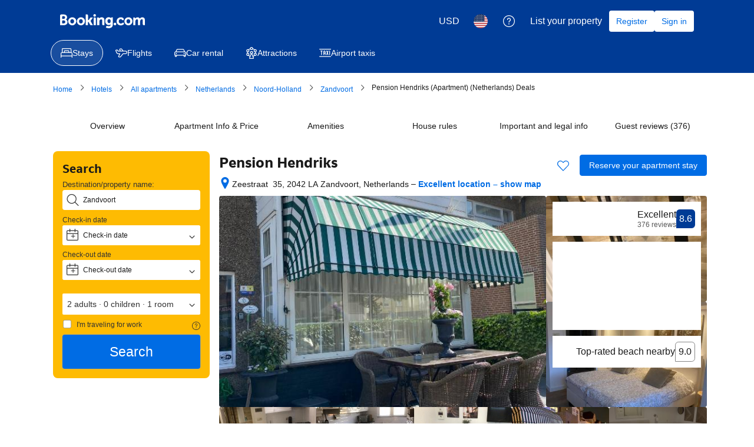

--- FILE ---
content_type: text/html; charset=UTF-8
request_url: https://www.booking.com/hotel/nl/het-molentje.en.html?aid=339732&label=zandvoort.biz-1240
body_size: 1820
content:
<!DOCTYPE html>
<html lang="en">
<head>
    <meta charset="utf-8">
    <meta name="viewport" content="width=device-width, initial-scale=1">
    <title></title>
    <style>
        body {
            font-family: "Arial";
        }
    </style>
    <script type="text/javascript">
    window.awsWafCookieDomainList = ['booking.com'];
    window.gokuProps = {
"key":"AQIDAHjcYu/GjX+QlghicBgQ/7bFaQZ+m5FKCMDnO+vTbNg96AE+3PIzueJzgNQj9+QMRk5nAAAAfjB8BgkqhkiG9w0BBwagbzBtAgEAMGgGCSqGSIb3DQEHATAeBglghkgBZQMEAS4wEQQMJn6mAT/20mJKwxseAgEQgDuDUDB6mgzM+zHUHJS6wDTPB3Q2ncFvF8q4Hr7xqRmkaxf5g97EpA2B240DyFHO3P+dA7cbgp7Go/jL2Q==",
          "iv":"D5490wB/7AAACNJv",
          "context":"mM4iIgRVLDW5jhbeKTmcQILu9QHahb9RCSu/HaCVLSzZEuwmJi4y4YWjvO3BZzuAFBxoSA6umNfB3aw+HRvaFHAqdVAkhgKSHtlZ+uM9i/QiN7fDadgGB0iZUfnqtta18KJtkSmr3eS4sBr0GKqccTHqPvyKfSOWx6ocU/emVDDZV4hSYm1QStyWXo3w1PxwO8QCBVIIxypqyRCYdGP+X6Eo6HOoSibnds+YcHQoWo5m9Qjbn9oe++BT/55dqD5LSjMBxXQIXqf3pzFWfO17p6AHRm/jHOftoJEkBP0yzquDSWHtJj6W7yAJ1v5o981oYA6f0rRRU0fnv3Cb5iJciQbfvZkHCgE0mxpr05LSnP9g0ZcbCXfnuw=="
};
    </script>
    <script src="https://d8c14d4960ca.337f8b16.us-east-2.token.awswaf.com/d8c14d4960ca/a18a4859af9c/f81f84a03d17/challenge.js"></script>
</head>
<body>
    <div id="challenge-container"></div>
    <script type="text/javascript">
        AwsWafIntegration.saveReferrer();
        AwsWafIntegration.checkForceRefresh().then((forceRefresh) => {
            if (forceRefresh) {
                AwsWafIntegration.forceRefreshToken().then(() => {
                    window.location.reload(true);
                });
            } else {
                AwsWafIntegration.getToken().then(() => {
                    window.location.reload(true);
                });
            }
        });
    </script>
    <noscript>
        <h1>JavaScript is disabled</h1>
        In order to continue, we need to verify that you're not a robot.
        This requires JavaScript. Enable JavaScript and then reload the page.
    </noscript>
</body>
</html>

--- FILE ---
content_type: text/javascript
request_url: https://cf.bstatic.com/psb/capla/static/js/fdf2a8d6.e6c64032.chunk.js
body_size: 1158
content:
(self["b-property-web-property-page__LOADABLE_LOADED_CHUNKS__"]=self["b-property-web-property-page__LOADABLE_LOADED_CHUNKS__"]||[]).push([["fdf2a8d6"],{d0989236:(e,t,r)=>{"use strict";r.d(t,{B:()=>s});var n=r("43a4d203"),i=r("dc6d28ff");function s(){const e=(0,i.getRequestContext)();return{get acceptHeader(){return e.getAcceptHeader()},get actionName(){return e.getActionName()},get affiliate(){return e.getAffiliate()},get basePageUrl(){return e.getBasePageUrl()},get body(){return e.getBody()},get bPlatformEnvironment(){return e.getBPlatformEnvironment()},get CDNOrigin(){return e.getCDNOrigin()},get CSPNonce(){return e.getCSPNonce()},get CSRFToken(){return e.getCSRFToken()},get currency(){return e.getCurrency()},get encryptedCommonOauthState(){return e.getEncryptedCommonOauthState()},get ETSerializedState(){return e.getETSerializedState()},get isInternalIp(){return e.isInternalIp()},get isInternalUser(){return e.isInternalUser()},get isLanding(){return e.isLanding()},get isNormalRequest(){return e.isNormalRequest()},get isRobotRequest(){return e.isRobotRequest()},get language(){return e.getLanguage()},get pageviewId(){return e.getPageviewId()},get partnerIdentity(){return e.getPartnerIdentity()},get publicPath(){return e.getPublicPath()},get sessions(){return e.getSessions()},get siteId(){return e.getSiteId()},get siteType(){return e.getSiteType()},get staffIdentity(){return e.getStaffIdentity()},get userAgent(){return e.getUserAgent()},get userIdentity(){return e.getUserIdentity()},get visitorCountry(){return e.getVisitorCountry()},get visitorCountryRegion(){return e.getVisitorCountryRegion()},get visitorIP(){return e.getVisitorIP()},get visitorUfi(){return e.getVisitorUfi()},get isCnDomain(){var t;return null===e||void 0===e||null===(t=e.getBasePageUrl())||void 0===t||null===(t=t.host)||void 0===t?void 0:t.endsWith("booking.cn")},get unpackedGuestAccessToken(){return e.getUnpackedGuestAccessToken()},get isLoggedIn(){var t;const r=null===(t=e.getUnpackedGuestAccessToken())||void 0===t?void 0:t.authenticatorAssuranceLevel;return!!r&&r>=n.AuthenticatorAssuranceLevel.AAL1}}}},d13af625:(e,t,r)=>{"use strict";r.r(t),r.d(t,{default:()=>l});var n=r("ead71eb0"),i=r.n(n),s=r("d16e9636"),u=r.n(s),o=r("d16c4768"),a=r("4e9159f9"),g=r("b2caa68d");const d=(0,s.loadable)({resolved:{},chunkName(){return"bWishlistWishlistCs-WishlistWidgetPpHighlights"},isReady(e){const t=this.resolve(e);return!0===this.resolved[t]&&!!r.m[t]},importAsync:()=>r.e("34e01dac").then(r.t.bind(r,"91b1c5d8",23)),requireAsync(e){const t=this.resolve(e);return this.resolved[t]=!1,this.importAsync(e).then((e=>(this.resolved[t]=!0,e)))},requireSync(e){const t=this.resolve(e);return r(t)},resolve(){return"91b1c5d8"}}),c=()=>{const e=(0,o.Z)(),t=(0,g.Z)(e),r=(0,a.E)();return t?i().createElement("div",{"data-testid":"PropertyHighlightsWishlistWidget-wrapper"},i().createElement(d,{property:{propertyId:t,searchMeta:r}})):null},l=c},"4e9159f9":(e,t,r)=>{"use strict";r.d(t,{E:()=>a});var n=r("ead71eb0"),i=r("3ab91349"),s=r.n(i),u=r("d0989236"),o=r("a8619b3d");function a(){const e=(0,u.B)().basePageUrl;return(0,n.useMemo)((()=>{const{searchConfigDate:t,...r}=(0,o.K0)(e);return{dates:s()(t)?null:{checkin:t.checkin,checkout:t.checkout},...r}}),[e])}},b2caa68d:(e,t,r)=>{"use strict";r.d(t,{Z:()=>n});const n=e=>{var t;return null!==e&&void 0!==e&&e.propertyFullExtended?(null===(t=e.propertyFullExtended.basicPropertyData)||void 0===t?void 0:t.id)??null:null}},"3ab91349":e=>{e.exports=function(e){return null==e}}}]);
//# sourceMappingURL=https://istatic.booking.com/internal-static/capla/static/js/fdf2a8d6.e6c64032.chunk.js.map

--- FILE ---
content_type: text/javascript
request_url: https://cf.bstatic.com/psb/capla/static/js/43032106.9fd9bf7b.chunk.js
body_size: 985
content:
"use strict";(self["b-property-web-property-page__LOADABLE_LOADED_CHUNKS__"]=self["b-property-web-property-page__LOADABLE_LOADED_CHUNKS__"]||[]).push([["43032106","0f641391","21bab0e3"],{"651e3e9e":(e,t,a)=>{a.r(t),a.d(t,{default:()=>f});var l=a("ead71eb0"),n=a.n(l),r=a("c44dcb0c"),s=a("6222292b"),c=a("abab1afe"),i=a("e91ae133");const o="e70ce40bd1",u="d98fe29e5e",d="b79604af7c";const b=function(e){let{iconSize:t,textVariant:a}=e;const l=(0,r.useI18n)();return n().createElement("div",{className:o},n().createElement("div",{className:o},function(e,t,a){return n().createElement(s.Icon,{svg:e,size:t||"small",color:a?"constructive":"neutral",className:u})}(n().createElement(i.default,null),t,!1),function(e,t,a){return n().createElement(s.Text,{tagName:"span",color:"neutral",variant:a??"small_1",className:d},e||t)}(l.trans((0,c.t)("st_desktop_mdot_cert_badge")),"",a)))};var p=a("14adfb46"),m=a("d16c4768");const f=function(){const e=(0,m.Z)(),t=(0,p.Z)(e);return null!==t&&void 0!==t&&t.isSustainable?n().createElement(s.Badge,{text:n().createElement(b,{iconSize:"smallest"}),variant:"outline"}):null}},"14adfb46":(e,t,a)=>{a.d(t,{Z:()=>n});var l=a("dc6d28ff");const n=e=>{var t;if(null!==e&&void 0!==e&&null!==(t=e.propertyFullExtended)&&void 0!==t&&t.sustainability){const{isSustainable:t}=e.propertyFullExtended.sustainability;return{isSustainable:t,siteType:(0,l.getRequestContext)().getSiteType()}}return null}},e91ae133:(e,t,a)=>{a.r(t),a.d(t,{default:()=>n});var l=a("ead71eb0");const n=function(){return l.createElement("svg",{xmlns:"http://www.w3.org/2000/svg",viewBox:"0 0 24 24",width:"50px"},l.createElement("path",{d:"M4.227 12.567.17 17.525a.75.75 0 0 0 .433 1.21l3.75.75-.565-.498 1.5 4.5a.75.75 0 0 0 1.346.163l3.944-6.258a.75.75 0 1 0-1.268-.8L5.364 22.85l1.347.163-1.5-4.5a.75.75 0 0 0-.565-.498l-3.75-.75.433 1.21 4.057-4.958a.75.75 0 0 0-1.16-.95zm14.386.95 4.057 4.958.433-1.21-3.75.75a.75.75 0 0 0-.565.498l-1.5 4.5 1.346-.163-3.944-6.258a.75.75 0 1 0-1.268.8l3.944 6.258a.75.75 0 0 0 1.346-.163l1.5-4.5-.565.498 3.75-.75a.75.75 0 0 0 .433-1.21l-4.057-4.958a.75.75 0 1 0-1.16.95M19.5 9a7.496 7.496 0 1 1-4.09-6.682.75.75 0 1 0 .68-1.336A8.996 8.996 0 1 0 21 9a.75.75 0 1 0-1.5 0m-2.03-4.28L12 10.19l-1.72-1.72a.75.75 0 1 0-1.06 1.06l1.72 1.72v.002a1.5 1.5 0 0 0 2.12-.002l5.47-5.47a.75.75 0 0 0-1.06-1.06"}))}}}]);
//# sourceMappingURL=https://istatic.booking.com/internal-static/capla/static/js/43032106.9fd9bf7b.chunk.js.map

--- FILE ---
content_type: text/javascript
request_url: https://cf.bstatic.com/psb/capla/static/js/be127943.ae7b8c0a.chunk.js
body_size: 33420
content:
/*! For license information please see be127943.ae7b8c0a.chunk.js.LICENSE.txt */
(self["b-wishlist-wishlist-cs__LOADABLE_LOADED_CHUNKS__"]=self["b-wishlist-wishlist-cs__LOADABLE_LOADED_CHUNKS__"]||[]).push([["be127943"],{f5805d88:(e,t,i)=>{"use strict";i.d(t,{Z:()=>Hi});var n=i("3d054e81"),a=i("ead71eb0"),r=i.n(a);const s=function(){return a.createElement("svg",{xmlns:"http://www.w3.org/2000/svg",viewBox:"0 0 24 24",width:"50px"},a.createElement("path",{d:"M23.31 6.21c-1.69-3.19-5.58-4.48-8.86-2.79-.6.3-1.1.7-1.59 1.1l-.9.8-.8-.8C9.67 3.03 7.58 2.33 5.49 2.73 3.4 3.03 1.71 4.32.71 6.21c-1.29 2.49-.8 5.48 1.19 7.47l9.36 9.66c.4.4 1 .4 1.39 0l9.36-9.56C24 11.79 24.6 8.7 23.3 6.21"}))};const o=function(){return a.createElement("svg",{xmlns:"http://www.w3.org/2000/svg",viewBox:"0 0 24 24",width:"50px"},a.createElement("path",{d:"m12.45 22.33-9.48-9.98c-1.9-1.9-1.9-4.99 0-6.99 1.9-1.9 4.99-1.9 6.99 0l1.6 1.6c.3.3.8.3 1.1 0l1.6-1.6c1.9-1.9 4.99-1.9 6.99 0 1.9 1.9 1.9 4.99 0 6.99l-9.58 9.98h1.1-.3Zm-1 1.1c.3.3.8.3 1.1 0l9.58-9.98c2.49-2.49 2.49-6.59 0-9.08s-6.59-2.49-9.08 0l-1.6 1.6h1.1l-1.6-1.6c-2.49-2.49-6.59-2.49-9.08 0s-2.49 6.59 0 9.08z"}))};var l=i("6222292b"),d=i("c44dcb0c"),c=i("8a8ef6d1");const u={root:"c7c6ec1f69",active:"a19e18e1b9",icon:"a1f3ff1495","icon-start":"f275cb93b6","icon-end":"b0087ec756",text:"b7b0a70eaa",spinner:"e942560313",loading:"b7bee3c215",quaternary:"ecb763c4a0","quaternary-action":"bf0ea84727","quaternary-neutral":"fe8fff7bd0","quaternary-destructive":"fc88d71c48","quaternary-neutral-destructive":"dd91849722"},m=(e,t)=>{const{text:i,type:n,variant:a="quaternary",destructive:s=!1,active:o,loading:d,loadingAriaLabel:m,disabled:v,href:p,icon:h,iconPosition:f="start",size:_="medium",className:k,attributes:g,children:b,onClick:y,onFocus:S,onBlur:I,preventDefault:w}=e,N=((e,t)=>t?u[`${e}-destructive`]:"quaternary"===e?u["quaternary-action"]:u["quaternary-neutral"])(a,s),T=(0,c.AK)(u.root,u[a],d&&u.loading,o&&u.active,!v&&N,k),F=e=>{if(!h||f!==e)return null;const t=(0,c.AK)(u.icon,f&&(!!i||!!b)&&u[`icon-${f}`]);return r().createElement("span",{className:t},r().createElement(l.Icon,{svg:h,size:_}))};return r().createElement(l.Actionable,{ref:t,className:T,onClick:d?void 0:y,type:n,disabled:v,href:v?void 0:p,preventDefault:w,attributes:{...g,onClick:d||null===g||void 0===g?void 0:g.onClick,onFocus:S||null!==g&&void 0!==g&&g.onFocus?e=>{var t;null===S||void 0===S||S(e),null===g||void 0===g||null===(t=g.onFocus)||void 0===t||t.call(g,e)}:void 0,onBlur:I||null!==g&&void 0!==g&&g.onBlur?e=>{var t;null===I||void 0===I||I(e),null===g||void 0===g||null===(t=g.onBlur)||void 0===t||t.call(g,e)}:void 0}},d&&r().createElement("div",{className:u.spinner},r().createElement(l.Spinner,{color:"action",size:_,ariaLabel:m})),F("start"),(i||b)&&r().createElement("span",{className:u.text},i||b),F("end"))},v=(0,a.forwardRef)(m),p=e=>r().createElement(l.Button,(0,n.Z)({},e,{variant:"secondary",destructive:!1,loading:e.loading,loadingAriaLabel:e.loadingAriaLabel})),h=e=>{const t=e.destructive?"tertiary":"tertiary-neutral";return r().createElement(l.Button,(0,n.Z)({},e,{variant:t,loadingAriaLabel:e.loadingAriaLabel}))},f=(0,d.t)("a11y_tph_loading_cursor"),_=e=>{const{variant:t,...i}=e,{trans:s}=(0,d.useI18n)(),o=s(f),c={loadingAriaLabel:o,...i};return(0,a.useEffect)((()=>{e.loading&&(0,l.screenReaderAnnounce)(o,"polite")}),[e.loading,o]),"quaternary"===t||"quaternary-neutral"===t?r().createElement(v,(0,n.Z)({},c,{variant:t})):"tertiary-neutral"===t?r().createElement(h,c):"secondary"===t?r().createElement(p,c):r().createElement(l.Button,(0,n.Z)({},c,{variant:t}))};let k=function(e){return e.ADDED="added",e.REMOVED="removed",e.START_LOADING="startLoading",e.STOP_LOADING="stopLoading",e.HIDE_POPOVER="hidePopover",e.SHOW_BOTTOM_SHEET="showBottomSheet",e.HIDE_BOTTOM_SHEET="hideBottomSheet",e}({}),g=function(e){return e.VIEW_LIST="viewList",e.CHANGE_LIST="changeList",e}({});function b(e,t){switch(t.actionType){case k.ADDED:return{...e,addedToWishlist:t.wishlist,removedFromWishlists:void 0,actionInprogress:!1,popoverActive:!0};case k.REMOVED:return{...e,addedToWishlist:void 0,removedFromWishlists:t.wishlist,actionInprogress:!1,popoverActive:!0};case k.START_LOADING:return{...e,addedToWishlist:void 0,removedFromWishlists:void 0,actionInprogress:!0,popoverActive:!1};case k.STOP_LOADING:return{...e,actionInprogress:!1};case k.HIDE_POPOVER:return{...e,popoverActive:!1};case k.SHOW_BOTTOM_SHEET:return{...e,bottomSheetActive:!0};case k.HIDE_BOTTOM_SHEET:return{...e,bottomSheetActive:!1};default:throw Error("actionStateReducer: Unknown action")}}function y(e){return(null===e||void 0===e?void 0:e.actionType)===k.ADDED}var S=i("e7547f91"),I=i("8e4953d5");const w="afff8b3de2",N="f14efd89d8";function T(e){let{url:t,name:i,children:n}=e;const{trans:a}=(0,d.useI18n)();return r().createElement(l.Link,{key:"link",href:t,attributes:{target:"_blank","aria-label":a((0,d.t)("wl_saved_to",{variables:{start_link:"",end_link:"",list_name:i}}))},className:w},r().createElement(l.Text,{variant:"strong_2",tagName:"span",className:N},n))}function F(e){let{addedToWishlist:t}=e;return r().createElement(l.Text,{variant:"body_2"},r().createElement(d.Trans,{tag:"wl_saved_to",variables:{start_link:"<0>",end_link:"</0>",list_name:t.name},components:[r().createElement(T,{key:"link",url:t.url,name:t.name})]}))}const A="daa60be8f5",E="de36c6eca3",O="ba7f824840";const x=function(e){let{removedFromWishlists:t}=e;const i=e=>{let{url:t,name:i}=e;return r().createElement(l.Link,{href:t,attributes:{target:"_blank","aria-label":`${a} ${i}`},className:E},r().createElement(l.Text,{variant:"strong_2",tagName:"span",className:O},i))},{trans:n}=(0,d.useI18n)(),a=n((0,d.t)("wl_removed_from")),s=r().createElement(d.Trans,{tag:"wl_removed_from"});return r().createElement(r().Fragment,null,t.length>1?r().createElement(l.Stack,null,s,r().createElement(l.List,{variant:"unordered",items:t.map((e=>({content:i(e)}))),attributes:{"data-testid":"removed-wishlists-list"}})):r().createElement("div",{className:A},s," ",i(t[0])))};const W={randomUUID:"undefined"!==typeof crypto&&crypto.randomUUID&&crypto.randomUUID.bind(crypto)};var C,D=new Uint8Array(16);function P(){if(!C&&!(C="undefined"!==typeof crypto&&crypto.getRandomValues&&crypto.getRandomValues.bind(crypto)))throw new Error("crypto.getRandomValues() not supported. See https://github.com/uuidjs/uuid#getrandomvalues-not-supported");return C(D)}for(var R=[],M=0;M<256;++M)R.push((M+256).toString(16).slice(1));function L(e){let t=arguments.length>1&&void 0!==arguments[1]?arguments[1]:0;return(R[e[t+0]]+R[e[t+1]]+R[e[t+2]]+R[e[t+3]]+"-"+R[e[t+4]]+R[e[t+5]]+"-"+R[e[t+6]]+R[e[t+7]]+"-"+R[e[t+8]]+R[e[t+9]]+"-"+R[e[t+10]]+R[e[t+11]]+R[e[t+12]]+R[e[t+13]]+R[e[t+14]]+R[e[t+15]]).toLowerCase()}const V=function(e,t,i){if(W.randomUUID&&!t&&!e)return W.randomUUID();var n=(e=e||{}).random||(e.rng||P)();if(n[6]=15&n[6]|64,n[8]=63&n[8]|128,t){i=i||0;for(var a=0;a<16;++a)t[i+a]=n[a];return t}return L(n)};var j=i("8521b397"),B=i.n(j);const $=function(){return a.createElement("svg",{xmlns:"http://www.w3.org/2000/svg",viewBox:"0 0 128 128",width:"50px"},a.createElement("path",{d:"M56.33 100a4 4 0 0 1-2.82-1.16L20.68 66.12a4 4 0 1 1 5.64-5.65l29.57 29.46 45.42-60.33a4 4 0 1 1 6.38 4.8l-48.17 64a4 4 0 0 1-2.91 1.6z"}))},G="b9dc358508",H="e7176927aa",U="cc714dd968",q="c6fd5fbbc8",z="a08f7d7d17";const K=function(e){let{inputGroupId:t,onCreateWishlist:i,isMergedViewPhaseOneExp:n}=e;const s=(0,d.useI18n)(),{show:o}=(0,l.useToast)(),c=(0,a.useRef)(null),[u,m]=(0,a.useState)(!1),[v,p]=(0,a.useState)(""),[h,f]=(0,a.useState)(!1),[_,k]=(0,a.useState)(!1),g=async()=>{if(v&&i&&b()){m(!1),f(!0);try{await i({name:v})}catch(e){}finally{y()}}},b=()=>{const e=n?40:80,t=v.length<=e;return t||o({text:s.trans((0,d.t)("th_max_trip_name_error_toast",{variables:{max_num:e}}))}),t},y=()=>{k(!0),setTimeout((()=>{f(!1),p(""),setTimeout((()=>{k(!1)}),240)}),200)},S=r().createElement(l.Stack,{gap:1},r().createElement(l.Text,{className:U,variant:"body_2"},n?s.trans((0,d.t)("tph_wl_create_dialog_title_trip")):s.trans((0,d.t)("a11y_tph_create_new_trip_list"))),r().createElement(l.Stack,{direction:"row",alignItems:"center",gap:1},r().createElement(l.Stack.Item,{grow:!0},r().createElement(l.InputText,{name:"wl-create-text",onChange:e=>{let{value:t}=e;p(t)},placeholder:n?s.trans((0,d.t)("th_saves_create_new_trip_popup_helper_text")):s.trans((0,d.t)("a11y_th_placeholder_name_list")),inputAttributes:{autoComplete:"off",onKeyDown:e=>{e.key===I.Z.ENTER&&(e.preventDefault(),g())},ref:c},attributes:{"aria-label":n?s.trans((0,d.t)("a11y_tph_create_new_trip")):s.trans((0,d.t)("a11y_tph_create_new_trip_list"))},onFocus:()=>m(!0),onBlur:()=>m(!1),value:v,disabled:h})),r().createElement(l.Stack.Item,{className:B()({[G]:!0,[H]:(u||v||h)&&!_})},r().createElement(l.Button,{icon:r().createElement($,null),variant:"primary",onClick:e=>{e.stopPropagation(),g()},disabled:!v||h,attributes:{"aria-label":s.trans((0,d.t)("a11y_tph_create_new_trip_list"))}}))));return h?r().createElement(l.Stack,{direction:"row",alignItems:"start",gap:1},r().createElement(l.Stack.Item,null,r().createElement("div",{className:q},r().createElement(l.Spinner,{size:"small",attributes:{"data-testid":"wl-checklist-spinner"}}))),r().createElement(l.Stack.Item,{grow:!0},S)):r().createElement(l.InputRadio,{name:`wl_item_${t}`,label:S,attributes:{onClick:()=>{(()=>{var e;null===(e=c.current)||void 0===e||e.focus()})()}}})};const Q=function(e){let{checklist:t,onChecklistItemClicked:i=async()=>null,showCreateWishlist:n,onCreateWishlist:s,isMergedViewPhaseOneExp:o,isScrollableListExp:c}=e;const u=(0,a.useMemo)((()=>V()),[]),{trans:m}=(0,d.useI18n)(),v=(0,a.useMemo)((()=>{var e;return null===(e=t.find((e=>e.checked)))||void 0===e?void 0:e.id}),[t]),p=(0,a.useCallback)((e=>{let{value:n}=e;const a=t.find((e=>String(e.id)===n));a&&i({wishlist:a})}),[t,i]),h=(0,a.useMemo)((()=>t.map((e=>{const t=r().createElement(l.Text,{className:U,variant:"body_2"},e.name);return e.loading?r().createElement(l.Stack,{key:e.id,direction:"row",alignItems:"center",gap:1},r().createElement(l.Stack.Item,{alignSelf:o?"start":"center"},r().createElement("div",{className:q},r().createElement(l.Spinner,{size:"small",attributes:{"data-testid":"wl-checklist-spinner"}}))),r().createElement(l.Stack.Item,{grow:!0},t,o&&r().createElement(l.Text,{variant:"small_1",color:"neutral_alt"},null===e||void 0===e?void 0:e.dates))):r().createElement(l.InputRadio,{key:e.id,label:t,helper:o?null===e||void 0===e?void 0:e.dates:void 0,value:String(e.id)})}))),[t,o]);return r().createElement(l.InputRadioGroup,{name:`wl_item_${u}`,attributes:{"aria-label":m((0,d.t)("wl_saved_to",{variables:{start_link:"",end_link:"",list_name:""}}))},value:String(v),onChange:p},r().createElement(l.Stack,{gap:2},c?r().createElement(r().Fragment,null,r().createElement(l.Stack,{className:z},h),h.length>8?r().createElement(l.Divider,null):null):h,n?r().createElement(K,{inputGroupId:u,onCreateWishlist:s,isMergedViewPhaseOneExp:o}):null))},Z="e2486ceea6",X="aa2543b85e",J="a428a75f4c",Y="f143c37311";const ee=function(e){let{addedToWishlist:t,removedFromWishlists:i,checklist:n,showChangeWishlist:s,onChecklistItemClicked:o,onCreateWishlist:c,showCreateWishlist:u,isMergedViewPhaseOneExp:m,isScrollableListExp:v}=e;const{trans:p}=(0,d.useI18n)(),[h,f]=(0,a.useState)(!1);if(i)return r().createElement("div",{"data-testid":"wishlist-popover-content",className:Z},r().createElement(x,{removedFromWishlists:i}));const _=t?r().createElement(F,{addedToWishlist:t}):null,k=p((0,d.t)("wl_lists_funnel_edit"));let g=null;return null!==n&&void 0!==n&&n.length&&(g=t&&s&&!h?r().createElement("div",{role:"button",tabIndex:0,onClick:()=>{f(!0)},onKeyDown:e=>{let{key:t}=e;return t===I.Z.ENTER&&f(!0)},className:X,"aria-label":k},r().createElement("span",{className:J},k),r().createElement(l.Icon,{svg:S.Z,className:Y,size:"large"})):r().createElement(Q,{checklist:n,showCreateWishlist:u,onChecklistItemClicked:o,onCreateWishlist:c,isMergedViewPhaseOneExp:m,isScrollableListExp:v})),_||g?r().createElement(l.Stack,{attributes:{"data-testid":"wishlist-popover-content"},className:Z},_&&g?r().createElement(r().Fragment,null,_,r().createElement(l.Divider,null),g):r().createElement(r().Fragment,null,_,g)):null};var te=i("ef0aef99");const ie="ef47f982c5";function ne(e){let{onCreateWishlist:t,isMergedViewPhaseOneExp:i}=e;const{trans:n}=(0,d.useI18n)(),[s,o]=(0,a.useState)(!1),[c,u]=(0,a.useState)(""),[m,v]=(0,a.useState)(!1),p=(0,a.useCallback)((()=>o(!0)),[]),h=(0,a.useCallback)((()=>{o(!1),u("")}),[]),_=(0,a.useCallback)((async()=>{if(c&&t){v(!0);try{await t({name:c}),h()}catch(e){}finally{v(!1)}}}),[t,c,h]);return r().createElement(r().Fragment,null,r().createElement(l.ListItem,{className:ie,startSlot:r().createElement(l.Box,{backgroundColor:"action_alt",borderRadius:100},r().createElement(l.Icon,{svg:te.Z,color:"action",size:"large"})),onClick:p},r().createElement(l.Text,{color:"action",variant:"strong_1"},n(i?(0,d.t)("tph_add_item_new_trip"):(0,d.t)("a11y_tph_create_new_list_add_hint")))),r().createElement(l.SheetContainer,{active:s,closeAriaLabel:n((0,d.t)("a11y_tph_back_to_trip_lists")),title:n(i?(0,d.t)("tph_add_item_new_trip"):(0,d.t)("a11y_tph_create_new_list_add_hint")),onCloseTrigger:h,position:"fullScreen",footer:r().createElement(l.ActionBar,{button:{text:n((0,d.t)("mdot_wl_create_cta")),variant:"primary",type:"button",wide:!0,size:"large",onClick:_,disabled:!c,loading:m,loadingAriaLabel:n(f)}})},r().createElement(l.InputText,{size:"large",name:"wishlist-name",label:n(i?(0,d.t)("th_manage_trip_rename_trip_name"):(0,d.t)("mdot_wl_create_list_name")),placeholder:n(i?(0,d.t)("th_manage_trip_rename_new_trip_placeholder"):(0,d.t)("a11y_th_mdot_new_list_placeholder")),clearButtonVisibility:"on-edit",clearButtonAttributes:{"aria-label":n((0,d.t)("a11y_tph_clear_text_button"))},mixin:{marginBlockStart:4},inputAttributes:{autoComplete:"off",onKeyDown:e=>{e.key===I.Z.ENTER&&(e.preventDefault(),_())}},required:!0,maximumLength:40,showLengthCounter:!0,value:c,disabled:m,onChange:e=>{let{value:t}=e;u(t)}})))}var ae=i("3ab91349"),re=i.n(ae);const se=function(){return a.createElement("svg",{xmlns:"http://www.w3.org/2000/svg",viewBox:"0 0 24 24",width:"50px","data-rtl-flip":"true"},a.createElement("path",{d:"M9 19.498H3.746a2.25 2.25 0 0 1-2.25-2.25v-9a2.25 2.25 0 0 1 2.25-2.25h13.5a2.25 2.25 0 0 1 2.25 2.25V9a.75.75 0 0 0 1.5 0v-.752a3.75 3.75 0 0 0-3.75-3.75h-13.5a3.75 3.75 0 0 0-3.75 3.75v9a3.75 3.75 0 0 0 3.75 3.75H9a.75.75 0 0 0 0-1.5M5.246 5.248v15a.75.75 0 0 0 1.5 0v-15a.75.75 0 0 0-1.5 0m9 0v3.751a.75.75 0 0 0 1.5 0V5.248a.75.75 0 0 0-1.5 0m.004 0v-3A2.25 2.25 0 0 0 12-.002H9a2.25 2.25 0 0 0-2.25 2.25v3a.75.75 0 0 0 1.5 0v-3a.75.75 0 0 1 .75-.75h3a.75.75 0 0 1 .75.75v3a.75.75 0 0 0 1.5 0m8.246 12a5.25 5.25 0 1 1-10.5 0 5.25 5.25 0 0 1 10.5 0m1.5 0a6.75 6.75 0 1 0-13.5 0 6.75 6.75 0 0 0 13.5 0m-9.191-5.263L16.5 14.25a.75.75 0 0 1-.15 1.051l-1.8 1.348a.75.75 0 0 0-.3.6V18a.75.75 0 0 1-.75.75h-1.817a.75.75 0 0 0 0 1.5H13.5A2.25 2.25 0 0 0 15.75 18v-.752l-.3.6 1.8-1.348a2.25 2.25 0 0 0 .45-3.15l-1.695-2.264a.75.75 0 0 0-1.2.9zm8.092 4.216-2.661 1.339a2.25 2.25 0 0 0-1.176 2.558l.622 2.435a.75.75 0 0 0 1.454-.372l-.621-2.43a.75.75 0 0 1 .393-.85l2.663-1.34a.75.75 0 0 0-.674-1.34"}))};function oe(e,t,i){return re()(e.nbItems)?"":t?r().createElement(l.Stack,{gap:0},r().createElement(l.Text,{color:"neutral_alt",variant:"body_2"},null===e||void 0===e?void 0:e.dates),r().createElement(l.Text,{variant:"body_2",color:"neutral_alt"},((e,t,i)=>{const n=e>0;return n&&t>0?`${i.trans((0,d.t)("th_bookings_count",{variables:{num_bookings:e},num_exception:e}))},\n    ${i.trans((0,d.t)("th_saves_count",{variables:{num_saves:t},num_exception:t}))}`:n?i.trans((0,d.t)("th_bookings_count",{variables:{num_bookings:e},num_exception:e})):i.trans((0,d.t)("th_saves_count",{variables:{num_saves:t},num_exception:t}))})(e.nbBookedItems??0,e.nbItems,i))):i.trans((0,d.t)("tph_mdot_trip_list_x_saved_items",{variables:{num_items:e.nbItems},num_exception:e.nbItems}))}const le=function(e){let{checklist:t,onChecklistItemClicked:i,isMergedViewPhaseOneExp:n}=e;const s=(0,d.useI18n)(),o=(0,a.useMemo)((()=>V()),[]),c=e=>{e.checked||e.loading||null===i||void 0===i||i({wishlist:e})};return r().createElement(r().Fragment,null,t.map((e=>r().createElement(l.ListItem,{onClick:()=>c(e),key:e.id,className:ie,startSlot:r().createElement(l.Image,{width:14,height:14,borderRadius:100,src:e.image,fallback:"icon",fallbackIcon:se}),endSlot:e.loading?r().createElement(l.Spinner,{size:"small",attributes:{"data-testid":"wl-checklist-spinner"}}):r().createElement(l.InputRadio,{key:e.id,name:`wl_item_${o}`,value:String(e.id),checked:!!e.checked,onChange:()=>c(e),inputAttributes:{tabIndex:-1}})},r().createElement(l.Title,{title:e.name,subtitle:oe(e,n,s),variant:"strong_1"})))))};function de(e){let{active:t,onClose:i,checklist:n,onChecklistItemClicked:a,onCreateWishlist:s,showCreateWishlist:o,isMergedViewPhaseOneExp:c}=e;const{trans:u}=(0,d.useI18n)();return n?r().createElement(l.SheetContainer,{active:t,closeAriaLabel:u((0,d.t)("a11y_cta_close")),title:u(c?(0,d.t)("mdot_wl_move_save_to"):(0,d.t)("tph_save_item_to_list_header")),onCloseTrigger:i,stickyHeader:!0},r().createElement(l.Stack,{gap:6},o?r().createElement(ne,{onCreateWishlist:s,isMergedViewPhaseOneExp:c}):null,r().createElement(le,{checklist:n,onChecklistItemClicked:a,isMergedViewPhaseOneExp:c}))):null}function ce(e){const{numAddedWishlists:t,isLoading:i,savedText:c,unsavedText:u,onButtonClick:m,onChecklistItemClicked:v,onCreateWishlist:p,variant:h="primary",size:f="medium",wide:S=!1,showText:I=!1,noTooltip:w=!1,feedback:N="popover",destructive:T,containerRef:F,showToastActions:A,showChangeWishlist:E,onToastViewClick:O,onToastChangeClick:x,pageName:W,isMergedViewPhaseOneExp:C,isScrollableListExp:D}=e,P=(0,d.useI18n)(),{show:R}=(0,l.useToast)(),[M,L]=(0,a.useReducer)(b,{actionInprogress:!1,addedToWishlist:void 0,removedFromWishlists:void 0,popoverActive:!1,bottomSheetActive:!1}),V=!!t,j=V?P.trans((0,d.t)("th_ddot_tooltip_heart_clicked")):P.trans((0,d.t)("th_ddot_tooltip_heart_not_clicked")),B=P.trans((0,d.t)("th_desktop_trip_list_flights_saved")),$=P.trans((0,d.t)("th_desktop_trip_list_flights_save")),G=V?c||B:u||$,H=V?P.trans((0,d.t)("a11y_th_heart_icon_clicked_remove_item")):P.trans((0,d.t)("a11y_th_heart_icon_not_yet_clicked_item")),U=!!M.addedToWishlist||!!M.removedFromWishlists,q=(0,a.useCallback)((()=>L({actionType:k.SHOW_BOTTOM_SHEET})),[]),z=(0,a.useCallback)((()=>L({actionType:k.HIDE_BOTTOM_SHEET})),[]),K=(0,a.useCallback)(((e,t)=>{if("toast"!==N)return;let i;t===g.CHANGE_LIST?i={text:P.trans((0,d.t)("mdot_wl_lists_funnel_edit")),onClick:()=>{q(),null===x||void 0===x||x()}}:t===g.VIEW_LIST&&(i={text:P.trans((0,d.t)("mdot_wl_lists_saved_view")),href:e.wishlist.url,onClick:()=>{null===O||void 0===O||O()}}),R({text:P.trans((0,d.t)("m_wl_saved_to",{variables:{list_name:e.wishlist.name},num_exception:1})),action:A?i:void 0})}),[R,N,P,q,A,O,x]),Q=(0,a.useCallback)((e=>{"toast"===N&&R({text:P.trans((0,d.t)("m_wl_removed_from",{variables:{list_name:e.wishlist.map((e=>e.name)).join(", ")},num_exception:e.wishlist.length}))})}),[R,N,P]),Z=(0,a.useCallback)((async e=>{try{const t=await(null===v||void 0===v?void 0:v(e));return t&&L(t),y(t)&&K(t,g.VIEW_LIST),z(),t}catch(t){}return null}),[v,K,z]),X=(0,a.useCallback)((async e=>{try{const t=await(null===p||void 0===p?void 0:p(e));return t&&L(t),y(t)&&K(t,g.VIEW_LIST),z(),t}catch(t){}return null}),[p,K,z]),J=(0,a.useMemo)((()=>U&&"popover"===N?r().createElement(ee,(0,n.Z)({},e,{onChecklistItemClicked:Z,onCreateWishlist:X,addedToWishlist:M.addedToWishlist,removedFromWishlists:M.removedFromWishlists,isMergedViewPhaseOneExp:C,isScrollableListExp:D})):null),[U,N,M,e,Z,X,C]),Y=(0,a.useCallback)((async e=>{if(e.stopPropagation(),!m)return;let t;L({actionType:k.START_LOADING});try{t=await m()}catch(n){}finally{const e=t??{actionType:k.STOP_LOADING};L(e)}var i;y(t)&&K(t,E?g.CHANGE_LIST:g.VIEW_LIST),(null===(i=t)||void 0===i?void 0:i.actionType)===k.REMOVED&&Q(t)}),[m,K,Q,E]),te=(0,a.useCallback)((()=>{L({actionType:k.HIDE_POPOVER})}),[L]);!function(e){let{enabled:t,isPopoverActive:i,onHidePopover:n}=e;const r=(0,a.useCallback)((e=>{const t=document.querySelector('[data-testid="wishlist-popover-content"]');if(!t)return;const i=t.querySelectorAll('button:not([disabled]), [href], input:not([disabled]), textarea:not([disabled]), [tabindex]:not([tabindex="-1"]):not([disabled])');if(0===i.length)return;const n=i[0],a=i[i.length-1],r=document.activeElement,s=!t.contains(r)||!e.shiftKey&&r===a,o=e.shiftKey&&r===n;s?(e.preventDefault(),n.focus()):o&&(e.preventDefault(),a.focus())}),[]);(0,a.useEffect)((()=>{if(!t)return;const e=e=>{"Tab"===e.key&&i&&r(e),"Escape"===e.key&&i&&(n(),e.stopPropagation())};return document.addEventListener("keydown",e),()=>{document.removeEventListener("keydown",e)}}),[t,i,r,n])}({enabled:"flights_branded_fare_screen"===W,isPopoverActive:M.popoverActive,onHidePopover:te});const ie=e=>{const t={...e,"data-testid":"wishlist-button","aria-label":I?void 0:H},n=i||M.actionInprogress,a=T??(V&&!n);return r().createElement(_,{type:"button",onClick:Y,attributes:t,variant:h,wide:S,destructive:a,loading:n,text:I?G:"",size:f,icon:V?s:o,preventDefault:!0})};function ne(e){return w?ie(e):r().createElement(l.Tooltip,{text:j,containerRef:F,hideArrow:!0,triggerDisplay:S?"block":void 0},(t=>r().createElement("span",t,ie(e))))}return r().createElement(r().Fragment,null,r().createElement("span",null,r().createElement(l.Popover,{hideClose:!0,active:"popover"===N&&M.popoverActive,size:S?"stretch":"small",position:S?"bottom-stretch":"bottom-end",triggerType:"click",onClose:te,containerRef:F},r().createElement(l.Popover.Trigger,{display:S?"block":void 0},ne),r().createElement(l.Popover.Content,null,J))),A?r().createElement(de,(0,n.Z)({},e,{active:"toast"===N&&M.bottomSheetActive,onClose:z,onChecklistItemClicked:Z,onCreateWishlist:X})):null)}var ue=i("28dbd132"),me=i("16d247b9");function ve(e){return ve="function"==typeof Symbol&&"symbol"==typeof Symbol.iterator?function(e){return typeof e}:function(e){return e&&"function"==typeof Symbol&&e.constructor===Symbol&&e!==Symbol.prototype?"symbol":typeof e},ve(e)}function pe(e){var t=function(e,t){if("object"!=ve(e)||!e)return e;var i=e[Symbol.toPrimitive];if(void 0!==i){var n=i.call(e,t||"default");if("object"!=ve(n))return n;throw new TypeError("@@toPrimitive must return a primitive value.")}return("string"===t?String:Number)(e)}(e,"string");return"symbol"==ve(t)?t:t+""}var he=i("41c6c66e");class fe extends a.Component{constructor(){super(...arguments),function(e,t,i){(t=pe(t))in e?Object.defineProperty(e,t,{value:i,enumerable:!0,configurable:!0,writable:!0}):e[t]=i}(this,"state",{hasError:!1})}static getDerivedStateFromError(){return{hasError:!0}}componentDidCatch(e){const t="string"===typeof(i=e)?new Error(i):i;var i;t.stack=e.stack,t.extraInfo={errorGroup:"b-wishlist-wishlist-cs"};const n={...t,pageName:this.props.pageName,placement:this.props.placement};(0,he.reportError)(n)}render(){return this.state.hasError?this.props.fallbackRender??null:this.props.children}}let _e=function(e){return e.MOST_RECENT="MOST_RECENT",e.UFI_BASED="UFI_BASED",e}({}),ke=function(e){return e.ACCOMMODATION="ACCOMMODATION",e.ATTRACTION="ATTRACTION",e.FLIGHT="FLIGHT",e}({});const ge=[ke.ACCOMMODATION,ke.ATTRACTION,ke.FLIGHT],be="tph_is_saved_flight";var ye=i("dc6d28ff");const Se=(e,t,i)=>null===e||void 0===e?void 0:e.map((e=>({...e,...e.id===t?i:{}})));var Ie=i("12a874f3");function we(){(0,ue.trackGoal)("wl_any_save"),(0,ue.trackGoal)("tph_any_save_added")}function Ne(){(0,ue.trackGoal)("wl_list_created")}function Te(){(0,ue.trackGoal)("wl_hotel_deleted_from_list"),(0,ue.trackGoal)("tph_stay_save_removed")}function Fe(){(0,ue.trackGoal)("wl_hotel_moved_to_other_list"),(0,ue.trackGoal)("tph_stay_save_moved")}function Ae(){we(),(0,ue.trackGoal)("wl_hotel_added_to_list"),(0,ue.trackGoal)("tph_stay_save_added")}function Ee(){(0,ue.trackGoal)("wl_attraction_deleted_from_list"),(0,ue.trackGoal)("tph_attraction_save_removed")}function Oe(){(0,ue.trackGoal)("wl_attraction_moved_lists"),(0,ue.trackGoal)("tph_attraction_save_moved")}function xe(){we(),(0,ue.trackGoal)("wl_attraction_added_to_list"),(0,ue.trackGoal)("tph_attraction_save_added")}function We(){(0,ue.trackGoal)("wl_flight_deleted_from_list"),(0,ue.trackGoal)("tph_flight_save_removed")}function Ce(){we(),(0,ue.trackGoal)("wl_flight_added_to_list"),(0,ue.trackGoal)("tph_flight_save_added")}function De(){(0,ue.trackGoal)("tph_flight_save_moved")}function Pe(){(0,ue.trackGoal)("tph_trip_plan_created")}var Re=i("a22a8a8e"),Me=i.n(Re),Le=i("cedcabf9");const Ve={},je={kind:"Document",definitions:[{kind:"OperationDefinition",operation:"query",name:{kind:"Name",value:"userTripPlanListForWishlistWidget"},variableDefinitions:[{kind:"VariableDefinition",variable:{kind:"Variable",name:{kind:"Name",value:"input"}},type:{kind:"NamedType",name:{kind:"Name",value:"UserTripPlanListInput"}},directives:[]}],directives:[],selectionSet:{kind:"SelectionSet",selections:[{kind:"Field",name:{kind:"Name",value:"tripPlanService"},arguments:[],directives:[],selectionSet:{kind:"SelectionSet",selections:[{kind:"Field",name:{kind:"Name",value:"userTripPlanList"},arguments:[{kind:"Argument",name:{kind:"Name",value:"input"},value:{kind:"Variable",name:{kind:"Name",value:"input"}}}],directives:[],selectionSet:{kind:"SelectionSet",selections:[{kind:"Field",name:{kind:"Name",value:"id"},arguments:[],directives:[]},{kind:"Field",name:{kind:"Name",value:"tripName"},arguments:[],directives:[]},{kind:"Field",name:{kind:"Name",value:"tripStartDate"},arguments:[],directives:[]},{kind:"Field",name:{kind:"Name",value:"tripEndDate"},arguments:[],directives:[]},{kind:"Field",name:{kind:"Name",value:"imageUrl"},arguments:[],directives:[]},{kind:"Field",name:{kind:"Name",value:"savedTripDetails"},arguments:[],directives:[],selectionSet:{kind:"SelectionSet",selections:[{kind:"Field",name:{kind:"Name",value:"numberOfSavedItems"},arguments:[],directives:[]},{kind:"Field",name:{kind:"Name",value:"savedTripPlanItems"},arguments:[],directives:[],selectionSet:{kind:"SelectionSet",selections:[{kind:"Field",name:{kind:"Name",value:"id"},arguments:[],directives:[]}]}}]}},{kind:"Field",name:{kind:"Name",value:"bookedTripDetails"},arguments:[],directives:[],selectionSet:{kind:"SelectionSet",selections:[{kind:"Field",name:{kind:"Name",value:"numberOfNonCancelledBookings"},arguments:[],directives:[]}]}}]}}]}}]}}],loc:{start:0,end:444,source:{body:"\n  query userTripPlanListForWishlistWidget($input: UserTripPlanListInput) {\n    tripPlanService {\n      userTripPlanList(input: $input) {\n        id\n        tripName\n        tripStartDate\n        tripEndDate\n        imageUrl\n        savedTripDetails {\n          numberOfSavedItems\n          savedTripPlanItems {\n            id\n          }\n        }\n        bookedTripDetails {\n          numberOfNonCancelledBookings\n        }\n      }\n    }\n  }\n",name:"GraphQL request",locationOffset:{line:1,column:1}}}};function Be(){const e=(0,d.useI18n)(),[t,i]=(0,a.useState)(),{data:n,error:r}=function(e){const t={...Ve,...e};return Le.useQuery(je,t)}({variables:{input:{verticals:[ke.ACCOMMODATION,ke.ATTRACTION,ke.FLIGHT]}},ssr:!1});return[(0,a.useMemo)((()=>{var i,a;if(r||null===n||void 0===n||null===(i=n.tripPlanService)||void 0===i||!i.userTripPlanList)return t;const s=Me()(null===n||void 0===n||null===(a=n.tripPlanService)||void 0===a?void 0:a.userTripPlanList,"id");return null===t||void 0===t?void 0:t.map((t=>{var i,n;const a=s[t.id];return{...t,image:(null===a||void 0===a?void 0:a.imageUrl)??void 0,dates:(0,Ie.WC)(null===a||void 0===a?void 0:a.tripStartDate,null===a||void 0===a?void 0:a.tripEndDate,e),nbItems:(null===a||void 0===a||null===(i=a.savedTripDetails)||void 0===i?void 0:i.numberOfSavedItems)??0,nbBookedItems:(null===a||void 0===a||null===(n=a.bookedTripDetails)||void 0===n?void 0:n.numberOfNonCancelledBookings)??0}}))}),[t,e,n,r]),i]}var $e=i("29207e01"),Ge=i.n($e);const He={},Ue={kind:"Document",definitions:[{kind:"OperationDefinition",operation:"query",name:{kind:"Name",value:"wishlistsDetailForWishlistWidget"},variableDefinitions:[],directives:[],selectionSet:{kind:"SelectionSet",selections:[{kind:"Field",name:{kind:"Name",value:"wishlistService"},arguments:[],directives:[],selectionSet:{kind:"SelectionSet",selections:[{kind:"Field",name:{kind:"Name",value:"userWishlist"},arguments:[],directives:[],selectionSet:{kind:"SelectionSet",selections:[{kind:"InlineFragment",typeCondition:{kind:"NamedType",name:{kind:"Name",value:"WishlistMultipleSuccessOutput"}},directives:[],selectionSet:{kind:"SelectionSet",selections:[{kind:"Field",name:{kind:"Name",value:"wishlists"},arguments:[],directives:[],selectionSet:{kind:"SelectionSet",selections:[{kind:"Field",name:{kind:"Name",value:"listId"},arguments:[],directives:[]},{kind:"Field",name:{kind:"Name",value:"headerImageUrl"},arguments:[],directives:[]},{kind:"Field",name:{kind:"Name",value:"nbHotels"},arguments:[],directives:[]},{kind:"Field",name:{kind:"Name",value:"nbAttractions"},arguments:[],directives:[]},{kind:"Field",name:{kind:"Name",value:"nbFlights"},arguments:[],directives:[]}]}}]}},{kind:"InlineFragment",typeCondition:{kind:"NamedType",name:{kind:"Name",value:"WishlistFailResult"}},directives:[],selectionSet:{kind:"SelectionSet",selections:[{kind:"Field",name:{kind:"Name",value:"message"},arguments:[],directives:[]}]}}]}}]}}]}}],loc:{start:0,end:375,source:{body:"\n  query wishlistsDetailForWishlistWidget {\n    wishlistService {\n      userWishlist {\n        ... on WishlistMultipleSuccessOutput {\n          wishlists {\n            listId\n            headerImageUrl\n            nbHotels\n            nbAttractions\n            nbFlights\n          }\n        }\n        ... on WishlistFailResult {\n          message\n        }\n      }\n    }\n  }\n",name:"GraphQL request",locationOffset:{line:1,column:1}}}};function qe(){const[e,t]=(0,a.useState)(),{data:i}=function(e){const t={...He,...e};return Le.useQuery(Ue,t)}({ssr:!1});return[(0,a.useMemo)((()=>{var t;if("WishlistMultipleSuccessOutput"!==(null===i||void 0===i||null===(t=i.wishlistService)||void 0===t||null===(t=t.userWishlist)||void 0===t?void 0:t.__typename))return e;const n=Me()(i.wishlistService.userWishlist.wishlists,"listId"),a=i.wishlistService.userWishlist.wishlists??[],r=new Set(a.map((e=>e.listId)));return null===e||void 0===e?void 0:e.filter((e=>r.has(e.id))).map((e=>{var t,i,a,r;return{...e,nbItems:Ge()([null===(t=n[e.id])||void 0===t?void 0:t.nbHotels,null===(i=n[e.id])||void 0===i?void 0:i.nbAttractions,null===(a=n[e.id])||void 0===a?void 0:a.nbFlights]),image:(null===(r=n[e.id])||void 0===r?void 0:r.headerImageUrl)??void 0}}))}),[e,i]),t]}var ze=i("8e166592");function Ke(e,t,i,n){return new(i||(i=Promise))((function(a,r){function s(e){try{l(n.next(e))}catch(t){r(t)}}function o(e){try{l(n.throw(e))}catch(t){r(t)}}function l(e){var t;e.done?a(e.value):(t=e.value,t instanceof i?t:new i((function(e){e(t)}))).then(s,o)}l((n=n.apply(e,t||[])).next())}))}Object.create;Object.create;"function"===typeof SuppressedError&&SuppressedError;var Qe;!function(e){e.EXTRANET="extranet",e.APP="app"}(Qe||(Qe={}));class Ze{constructor(e){this.BEACON_SIZE_LIMIT=65536,this.config=e,this.headers=this.config.API.HEADERS}get(e,t){return new Promise(((i,n)=>Ke(this,void 0,void 0,(function*(){try{const n=yield fetch(e,{method:"GET",headers:(null===t||void 0===t?void 0:t.withHeaders)?this.headers:void 0,credentials:!1===(null===t||void 0===t?void 0:t.withCredentials)?"omit":"include"}),a=yield n.text();i(a?JSON.parse(a):null)}catch(a){return n(a)}}))))}post(e,t,i){return new Promise(((n,a)=>Ke(this,void 0,void 0,(function*(){try{const a=yield fetch(e,{method:"POST",headers:(null===i||void 0===i?void 0:i.withHeaders)?this.headers:void 0,credentials:!1===(null===i||void 0===i?void 0:i.withCredentials)?"omit":"include",body:JSON.stringify(t)}),r=yield a.text();n(r?JSON.parse(r):null)}catch(r){return a(r)}}))))}sendBeacon(e,t){return new Promise(((i,n)=>{try{if(!navigator.sendBeacon)return this.post(e,t).then(i).catch(n);let a;if(t){const r=JSON.stringify(t);if(a=new Blob([r],{type:"application/json"}),a.size>this.BEACON_SIZE_LIMIT)return this.post(e,t).then(i).catch(n)}else a="";if(!navigator.sendBeacon(e,a))return this.post(e,t).then(i).catch(n);i({success:!0,method:"sendBeacon"})}catch(a){n(a)}}))}}var Xe=new class{init(e){this.client=new Ze(e)}get(e){return Ke(this,void 0,void 0,(function*(){return this.client.get(e)}))}post(e){return Ke(this,arguments,void 0,(function(e){var t=this;let i=arguments.length>1&&void 0!==arguments[1]?arguments[1]:{},n=arguments.length>2&&void 0!==arguments[2]?arguments[2]:{};return function*(){return t.client.post(e,i,n)}()}))}sendBeacon(e){return Ke(this,arguments,void 0,(function(e){var t=this;let i=arguments.length>1&&void 0!==arguments[1]?arguments[1]:{};return function*(){return t.client.sendBeacon(e,i)}()}))}};const Je=e=>{var t=void 0;e.platform||(e.platform=""),e.platform=e.platform.toLowerCase(),"mdot"==e.platform&&(t=2),"ddot"!=e.platform&&"www"!=e.platform||(t=1);return{"Content-Type":"application/json","X-Booking-Platform":e.platform,"X-Booking-SiteType-Id":t,"X-Booking-Pageview-Id":e.pageviewId,"X-Booking-Session-Id":e.sessionId,"X-Booking-ET-Seed":e.etSeed,"X-Booking-AID":e.aid,"X-Booking-Label":e.label,"X-Booking-CSRF":e.csrfToken,"X-Booking-Language-Code":e.lang}},Ye=e=>{const t=(e=>{const{domain:t,isDev:i,hostname:n}=e;return n||(t===Qe.EXTRANET?i?"admin.dqs.booking.com":"admin.booking.com":i?"app.dqs.booking.com":"www.booking.com")})(e),i=((e,t)=>{var i;if(e===Qe.EXTRANET)return`/fresa/extranet/c360/track?${new URLSearchParams({hotel_id:(null===(i=null===t||void 0===t?void 0:t.hotelId)||void 0===i?void 0:i.toString())||"",lang:(null===t||void 0===t?void 0:t.lang)||"",ses:(null===t||void 0===t?void 0:t.sessionId)||""}).toString()}`;return"/c360/v1/track"})(e.domain,e);return`https://${t}${i}`};class et{constructor(e,t,i){this.batchSize=e,this.queueLimit=t,this.queue=[],this.timeoutId=null,this.sendBatchFn=i}enqueue(e){this.queue.push(e),this.queue.length>=this.batchSize?this.flush():1!==this.queue.length||this.timeoutId||(this.timeoutId=setTimeout((()=>{this.processQueue()}),this.queueLimit))}flush(e){clearTimeout(this.timeoutId),this.processQueue(e)}processQueue(e){let t=[];t=this.queue.length>=this.queueLimit?this.queue.splice(0):this.queue.splice(0,this.batchSize),this.sendBatchFn(t),this.queue.length>0?this.processQueue():this.timeoutId=null}}var tt=new class{constructor(){this.C360_INTERNAL_API_DQS="https://c360.dqs.booking.com/v1/c360/multitrack",this.C360_PUBLIC_API_PROD="https://c360.booking.com/v1/c360/multitrack/",this.trackExperimentCustomGoal=e=>{e&&Array.isArray(e)&&e.forEach((e=>{e&&"undefined"!==typeof e.status&&(0,ue.trackCustomGoal)(this.expTag,1===e.status?1:2)}))},this.trackBatch=e=>Ke(this,void 0,void 0,(function*(){this.track({events:e.map((e=>function(e,t,i){const n={local:{currency:t.currency,language:t.language},page:{},web:{}};"undefined"!=typeof window&&"undefined"!=typeof document&&(n.page={page_referrer:document.referrer,page_url:window.location.href,page_title:document.title},n.web={browser_language:window.navigator.language});const a={tracker_name:"C360ReactTracker",tracker_type:"Client",tracker_version:"0.1.0"};return i&&(a.tracker_version="0.1.1"),t.enableBeacon&&(a.tracker_version="0.1.2"),Object.assign(Object.assign({},e),{context:n,tracker:a})}(e,this.c360Config,!0)))})}))}init(e){this.c360Config=(e=>{const t=Ye(e);return{IS_DEV:Boolean(e.isDev),API:{HEADERS:Je(e)},TRACK_BASE_URL:t,domain:e.domain||Qe.APP,language:e.lang,currency:e.currency,enableBeacon:e.enableBeacon}})(e),this.httpClient=Xe,this.c360url=this.c360Config.TRACK_BASE_URL,this.props=e,this.batchQueue=this.batchQueue||new et(10,1e3,this.trackBatch),this.enableBeacon=e.enableBeacon||!1;try{this.expTag=ue.exp`GfCDATBbbObSARVVRGHSOC`}catch(t){}Xe.init(this.c360Config)}track(e){return Ke(this,void 0,void 0,(function*(){var t;if(this.enableBeacon)return void this.httpClient.sendBeacon(this.c360url,e).catch((e=>{this.props.onErrorCallback&&this.props.onErrorCallback(new Error(e))}));const i=(null!==(t=this.c360Config.domain)&&void 0!==t?t:Qe.APP)===Qe.APP,n=i&&this.expTag?(0,ue.trackExperiment)(this.expTag):0,a=1===n?this.c360Config.IS_DEV?this.C360_INTERNAL_API_DQS:this.C360_PUBLIC_API_PROD:this.c360url;this.httpClient.post(a,e,{withHeaders:!0}).then((e=>{var t;if(i)if(0===n)this.trackExperimentCustomGoal(e);else if(1===n){const i=null!==(t=null===e||void 0===e?void 0:e.responses)&&void 0!==t?t:e;this.trackExperimentCustomGoal(i)}})).catch((e=>{this.props.onErrorCallback&&this.props.onErrorCallback(new Error(e)),i&&(0,ue.trackCustomGoal)(this.expTag,3)}))}))}sendEvent(e,t){return Ke(this,void 0,void 0,(function*(){this.batchQueue.enqueue(e),t&&this.batchQueue.flush()}))}};const it=()=>(0,ye.getRequestContext)().getBPlatformEnvironment&&"dqs"===(0,ye.getRequestContext)().getBPlatformEnvironment(),nt=()=>(0,ye.getRequestContext)().getBPlatformEnvironment&&("dev"===(0,ye.getRequestContext)().getBPlatformEnvironment()||!(0,ye.getRequestContext)().getBPlatformEnvironment());function at(){return"undefined"!==typeof window&&"undefined"!==typeof window.document}var rt=i("43a4d203");const st=function(){let{enableBeacon:e}=arguments.length>0&&void 0!==arguments[0]?arguments[0]:{};const t=(0,a.useCallback)((()=>{var t;const{affiliate:i,currency:n,CSRFToken:a,ETSerializedState:r,language:s,pageviewId:o,siteType:l,sessions:d}=function(){const e=(0,ye.getRequestContext)();return{get acceptHeader(){return e.getAcceptHeader()},get actionName(){return e.getActionName()},get affiliate(){return e.getAffiliate()},get basePageUrl(){return e.getBasePageUrl()},get body(){return e.getBody()},get bPlatformEnvironment(){return e.getBPlatformEnvironment()},get CDNOrigin(){return e.getCDNOrigin()},get CSPNonce(){return e.getCSPNonce()},get CSRFToken(){return e.getCSRFToken()},get currency(){return e.getCurrency()},get encryptedCommonOauthState(){return e.getEncryptedCommonOauthState()},get ETSerializedState(){return e.getETSerializedState()},get isInternalIp(){return e.isInternalIp()},get isInternalUser(){return e.isInternalUser()},get isLanding(){return e.isLanding()},get isNormalRequest(){return e.isNormalRequest()},get isRobotRequest(){return e.isRobotRequest()},get language(){return e.getLanguage()},get pageviewId(){return e.getPageviewId()},get partnerIdentity(){return e.getPartnerIdentity()},get publicPath(){return e.getPublicPath()},get sessions(){return e.getSessions()},get siteId(){return e.getSiteId()},get siteType(){return e.getSiteType()},get staffIdentity(){return e.getStaffIdentity()},get userAgent(){return e.getUserAgent()},get userIdentity(){return e.getUserIdentity()},get visitorCountry(){return e.getVisitorCountry()},get visitorCountryRegion(){return e.getVisitorCountryRegion()},get visitorIP(){return e.getVisitorIP()},get visitorUfi(){return e.getVisitorUfi()},get isCnDomain(){var t;return null===e||void 0===e||null===(t=e.getBasePageUrl())||void 0===t||null===(t=t.host)||void 0===t?void 0:t.endsWith("booking.cn")},get unpackedGuestAccessToken(){return e.getUnpackedGuestAccessToken()},get isLoggedIn(){var t;const i=null===(t=e.getUnpackedGuestAccessToken())||void 0===t?void 0:t.authenticatorAssuranceLevel;return!!i&&i>=rt.AuthenticatorAssuranceLevel.AAL1}}}();tt.init({enableBeacon:e,aid:null!==i&&void 0!==i&&i.id?`${i.id}`:void 0,csrfToken:a,currency:n,etSeed:r,hostname:window.location.hostname,isDev:nt(),label:null!==i&&void 0!==i&&i.label?`${i.label}`:void 0,lang:s,pageviewId:o,platform:null===l||void 0===l?void 0:l.toLowerCase(),sessionId:null===d||void 0===d||null===(t=d[0])||void 0===t?void 0:t.id})}),[]),i=(0,a.useCallback)(((e,t,i,n)=>{if(!tt.c360Config)return void console.error("[c360 tracker] C360 has not been initialized. Event is not sent.");const a={action_name:e,action_version:t,content:i};null!==n&&void 0!==n&&n.forceFlush?tt.sendEvent(a,!0):tt.sendEvent(a)}),[]);return(0,a.useMemo)((()=>({init:t,trackBehavior:i})),[t,i])};function ot(e){let{pageName:t,placement:i,numAddedWishlists:n}=e;const r=st();(0,a.useEffect)((()=>{tt.c360Config||(t===me.iu.flights_branded_fare_screen?(()=>{var e;const t=(0,ye.getRequestContext)(),i=t.getAffiliate(),n=t.getSessions(),a=t.getCSRFToken(),r=t.getCurrency(),s=t.getETSerializedState(),o=t.getPageviewId(),l=t.getSiteType(),d=t.getLanguage();tt.init({aid:null!==i&&void 0!==i&&i.id?`${i.id}`:void 0,csrfToken:a,currency:r,etSeed:s,isDev:nt(),label:null!==i&&void 0!==i&&i.label?`${i.label}`:void 0,lang:d,pageviewId:o,platform:null===l||void 0===l?void 0:l.toLowerCase(),sessionId:null===n||void 0===n||null===(e=n[0])||void 0===e?void 0:e.id})})():r.init())}),[r,t]),(0,a.useEffect)((()=>{n&&(i===me.J7.page_content_header&&(0,ue.trackGoal)("tph_any_save_viewed"),t===me.iu.property_page_details&&(0,ue.trackGoal)("tph_stay_save_viewed"),t===me.iu.attractions_product_page&&(0,ue.trackGoal)("tph_attraction_save_viewed"),t===me.iu.flights_branded_fare_screen&&(0,ue.trackGoal)("tph_flight_save_viewed"))}),[n,i,t])}const lt={[me.lK.wishlist_list_created]:"1.0.0",[me.lK.wishlist_list_deleted]:"1.0.0",[me.lK.wishlist_lists_landing_page_served]:"1.0.0",[me.lK.wishlist_list_details_page_served]:"2.0.0",[me.lK.wishlist_product_clicked]:"3.0.0",[me.lK.wishlist_list_shared]:"1.0.0",[me.lK.wishlist_list_renamed]:"1.0.0",[me.lK.wishlist_map_view_served]:"1.0.0",[me.lK.wishlist_list_params_changed]:"1.0.0",[me.lK.wishlist_travel_product_params_changed]:"2.0.0",[me.lK.wishlist_product_added]:"3.0.0",[me.lK.wishlist_product_moved]:"3.0.0",[me.lK.wishlist_product_removed]:"3.0.0",[me.lK.wishlist_booked_tab_served]:"1.0.0",[me.lK.wishlist_saved_tab_served]:"1.0.0",[me.lK.wishlist_tab_clicked]:"1.0.0"};i("abab1afe");function dt(e){return re()(e)?null:String(e)}let ct=function(e){return e.ACCOMMODATION="ACCOMMODATION",e.ATTRACTION="ATTRACTION",e.BASIC="BASIC",e.CAR="CAR",e.FLIGHT="FLIGHT",e.PREBOOK_TAXI="PREBOOK_TAXI",e.PUBLIC_TRANSPORT="PUBLIC_TRANSPORT",e.REQUEST_TO_BOOK="REQUEST_TO_BOOK",e.ROCKET_MILES="ROCKET_MILES",e.SINGLE_TRIP_INSURANCE="SINGLE_TRIP_INSURANCE",e}({});const ut=(e,t)=>{if(!tt.c360Config)return void console.error(`[c360 tracker] C360 has not been initialized. Event "wishlist.${e}" is not sent.`);const i={action_name:`wishlist.${e}`,action_version:lt[e],content:t};tt.sendEvent(i)};function mt(e){return{flightSearchDetails:e.flightSearchDetails,flightSegmentDetails:e.flightSegmentDetails}}function vt(e,t){if(!t)return{};switch(e){case me.kd.ACCOMMODATION:return function(e){var t,i;return{wishlist_travel_product_params_accommodation:[{checkin:(null===e||void 0===e||null===(t=e.searchConfigDate)||void 0===t?void 0:t.checkin)??"",checkout:(null===e||void 0===e||null===(i=e.searchConfigDate)||void 0===i?void 0:i.checkout)??"",num_of_adults:(null===e||void 0===e?void 0:e.nbAdults)??0,num_of_children:(null===e||void 0===e?void 0:e.nbChildren)??0,num_of_rooms:(null===e||void 0===e?void 0:e.nbRooms)??0}]}}(t);case me.kd.ATTRACTION:return function(e){return{wishlist_travel_product_params_attraction:[{start_date:e.startDate??"",end_date:e.endDate??""}]}}(t);case me.kd.FLIGHT:return function(e){var t,i,n,a,r;return{wishlist_travel_product_params_flight:[{number_of_adults:(null===e||void 0===e||null===(t=e.flightSearchDetails)||void 0===t?void 0:t.adults)??0,num_of_children:(null===e||void 0===e||null===(i=e.flightSearchDetails)||void 0===i||null===(i=i.children)||void 0===i?void 0:i.length)??0,journey_type:(null===e||void 0===e||null===(n=e.flightSearchDetails)||void 0===n?void 0:n.flightType)??"",cabin_class:(null===e||void 0===e||null===(a=e.flightSearchDetails)||void 0===a?void 0:a.cabinClass)??"",segments:(r=e.flightSegmentDetails,(r||[]).filter((e=>null!=e)).map((e=>{var t;return{departure_time:e.departureTime,departure_airport:{code:e.departureAirportCode,name:e.departureAirportName,city_name:e.departureCityName,country:e.departureCountryCode},arrival_time:e.arrivalTime,arrival_airport:{code:e.arrivalAirportCode,name:e.arrivalAirportName,city_name:e.arrivalCityName,country:e.arrivalCountryCode},number_of_stops:e.stops,total_time:Number.parseInt(e.travelTime,10),airlines:JSON.stringify(null===(t=e.airlines)||void 0===t?void 0:t.filter((e=>null!=e)).map((e=>e.code)))}})))}]}}(t);default:return{}}}const pt=(e,t,i)=>{ut(me.lK.wishlist_list_created,{wishlist_id:String(e),page_name:t,creation_method:i})},ht=(e,t,i,n,a,r)=>{const s=vt(t,a);ut(me.lK.wishlist_product_removed,{wishlist_id:dt(r),page_name:i,placement:n,wishlist_product_item:[{product_id:e,travel_product_type:t,...s}]})},ft=(e,t,i,n,a,r)=>{const s=vt(t,a);ut(me.lK.wishlist_product_added,{wishlist_id:dt(r),page_name:i,placement:n,wishlist_product_item:[{product_id:e,travel_product_type:t,...s}]})},_t=(e,t,i,n,a,r,s)=>{const o=vt(t,s);ut(me.lK.wishlist_product_moved,{wishlist_id_moved_from:a,wishlist_id_moved_to:r,page_name:i,placement:n,wishlist_product_item:[{product_id:String(e),travel_product_type:t,...o}]})},kt=(ct.ACCOMMODATION,me.kd.ACCOMMODATION,ct.ATTRACTION,me.kd.ATTRACTION,ct.FLIGHT,me.kd.FLIGHT,ct.CAR,ct.PREBOOK_TAXI,ct.PUBLIC_TRANSPORT,ct.SINGLE_TRIP_INSURANCE,ct.BASIC,me.kd.ACCOMMODATION,ct.ROCKET_MILES,me.kd.ACCOMMODATION,ct.REQUEST_TO_BOOK,me.kd.ACCOMMODATION,{}),gt={kind:"Document",definitions:[{kind:"OperationDefinition",operation:"query",name:{kind:"Name",value:"userTripPlansForItem"},variableDefinitions:[{kind:"VariableDefinition",variable:{kind:"Variable",name:{kind:"Name",value:"input"}},type:{kind:"NonNullType",type:{kind:"NamedType",name:{kind:"Name",value:"TripPlansForItemInput"}}},directives:[]}],directives:[],selectionSet:{kind:"SelectionSet",selections:[{kind:"Field",name:{kind:"Name",value:"tripPlanService"},arguments:[],directives:[],selectionSet:{kind:"SelectionSet",selections:[{kind:"Field",name:{kind:"Name",value:"userTripPlansForItem"},arguments:[{kind:"Argument",name:{kind:"Name",value:"input"},value:{kind:"Variable",name:{kind:"Name",value:"input"}}}],directives:[],selectionSet:{kind:"SelectionSet",selections:[{kind:"Field",name:{kind:"Name",value:"isSaved"},arguments:[],directives:[]},{kind:"Field",name:{kind:"Name",value:"tripPlan"},arguments:[],directives:[],selectionSet:{kind:"SelectionSet",selections:[{kind:"Field",name:{kind:"Name",value:"id"},arguments:[],directives:[]},{kind:"Field",name:{kind:"Name",value:"tripName"},arguments:[],directives:[]}]}}]}}]}}]}}],loc:{start:0,end:225,source:{body:"\n  query userTripPlansForItem($input: TripPlansForItemInput!) {\n    tripPlanService {\n      userTripPlansForItem(input: $input) {\n        isSaved\n        tripPlan {\n          id\n          tripName\n        }\n      }\n    }\n  }\n",name:"GraphQL request",locationOffset:{line:1,column:1}}}};function bt(e){const t={...kt,...e};return Le.useLazyQuery(gt,t)}var yt=i("d1e54a96");function St(){const e=nt()||it()?15e3:3e3;return{"X-Booking-Timeout-Ms":e,"X-Envoy-Expected-Rq-Timeout-Ms":e,"X-Booking-Timeout-Budget-Ms":e}}function It(e,t){if(null!==t&&void 0!==t&&t.networkError&&"statusCode"in t.networkError){const{message:i,networkError:n}=t;(0,he.reportError)(new Error(`${e}: Apollo operation failed: ${n.statusCode} - ${i}`))}}function wt(e){return e||void 0}const Nt=e=>({name:(null===e||void 0===e?void 0:e.tripName)||"",listId:(null===e||void 0===e?void 0:e.id)||"",url:(0,yt.constructUrl)({host:"book",pathname:"/mytrips.html",searchParams:null!==e&&void 0!==e&&e.id?new URLSearchParams({trip_plan_id:e.id}):void 0}).toString()}),Tt=e=>({name:(null===e||void 0===e?void 0:e.name)??"",listId:null===e||void 0===e?void 0:e.listId,url:(0,yt.constructUrl)({host:"app",pathname:"/mywishlist.html",searchParams:null!==e&&void 0!==e&&e.listId?new URLSearchParams({wl_id:e.listId}):void 0}).toString()}),Ft="bWishlistWishlistCs/WishlistWidget userTripPlansForItem";const At={},Et={kind:"Document",definitions:[{kind:"OperationDefinition",operation:"mutation",name:{kind:"Name",value:"addTripPlanItem"},variableDefinitions:[{kind:"VariableDefinition",variable:{kind:"Variable",name:{kind:"Name",value:"input"}},type:{kind:"NamedType",name:{kind:"Name",value:"AddTripPlanItemInput"}},directives:[]}],directives:[],selectionSet:{kind:"SelectionSet",selections:[{kind:"Field",name:{kind:"Name",value:"tripPlanService"},arguments:[],directives:[],selectionSet:{kind:"SelectionSet",selections:[{kind:"Field",name:{kind:"Name",value:"addTripPlanItem"},arguments:[{kind:"Argument",name:{kind:"Name",value:"input"},value:{kind:"Variable",name:{kind:"Name",value:"input"}}}],directives:[],selectionSet:{kind:"SelectionSet",selections:[{kind:"Field",name:{kind:"Name",value:"id"},arguments:[],directives:[]},{kind:"Field",name:{kind:"Name",value:"tripName"},arguments:[],directives:[]}]}}]}}]}}],loc:{start:0,end:167,source:{body:"\n  mutation addTripPlanItem($input: AddTripPlanItemInput) {\n    tripPlanService {\n      addTripPlanItem(input: $input) {\n        id\n        tripName\n      }\n    }\n  }\n",name:"GraphQL request",locationOffset:{line:1,column:1}}}};function Ot(e){const t={...At,...e};return Le.useMutation(Et,t)}const xt={},Wt={kind:"Document",definitions:[{kind:"OperationDefinition",operation:"mutation",name:{kind:"Name",value:"createEmptyTripPlan"},variableDefinitions:[{kind:"VariableDefinition",variable:{kind:"Variable",name:{kind:"Name",value:"input"}},type:{kind:"NamedType",name:{kind:"Name",value:"CreateEmptyTripPlanInput"}},directives:[]}],directives:[],selectionSet:{kind:"SelectionSet",selections:[{kind:"Field",name:{kind:"Name",value:"tripPlanService"},arguments:[],directives:[],selectionSet:{kind:"SelectionSet",selections:[{kind:"Field",name:{kind:"Name",value:"createEmptyTripPlan"},arguments:[{kind:"Argument",name:{kind:"Name",value:"input"},value:{kind:"Variable",name:{kind:"Name",value:"input"}}}],directives:[],selectionSet:{kind:"SelectionSet",selections:[{kind:"Field",name:{kind:"Name",value:"id"},arguments:[],directives:[]},{kind:"Field",name:{kind:"Name",value:"tripName"},arguments:[],directives:[]}]}}]}}]}}],loc:{start:0,end:179,source:{body:"\n  mutation createEmptyTripPlan($input: CreateEmptyTripPlanInput) {\n    tripPlanService {\n      createEmptyTripPlan(input: $input) {\n        id\n        tripName\n      }\n    }\n  }\n",name:"GraphQL request",locationOffset:{line:1,column:1}}}};function Ct(e){const t={...xt,...e};return Le.useMutation(Wt,t)}const Dt={},Pt={kind:"Document",definitions:[{kind:"OperationDefinition",operation:"mutation",name:{kind:"Name",value:"moveTripPlanItem"},variableDefinitions:[{kind:"VariableDefinition",variable:{kind:"Variable",name:{kind:"Name",value:"removeInput"}},type:{kind:"NonNullType",type:{kind:"NamedType",name:{kind:"Name",value:"RemoveTripPlanItemInput"}}},directives:[]},{kind:"VariableDefinition",variable:{kind:"Variable",name:{kind:"Name",value:"addInput"}},type:{kind:"NonNullType",type:{kind:"NamedType",name:{kind:"Name",value:"AddTripPlanItemInput"}}},directives:[]}],directives:[],selectionSet:{kind:"SelectionSet",selections:[{kind:"Field",name:{kind:"Name",value:"tripPlanService"},arguments:[],directives:[],selectionSet:{kind:"SelectionSet",selections:[{kind:"Field",name:{kind:"Name",value:"removeTripPlanItem"},arguments:[{kind:"Argument",name:{kind:"Name",value:"input"},value:{kind:"Variable",name:{kind:"Name",value:"removeInput"}}}],directives:[],selectionSet:{kind:"SelectionSet",selections:[{kind:"Field",name:{kind:"Name",value:"id"},arguments:[],directives:[]},{kind:"Field",name:{kind:"Name",value:"tripName"},arguments:[],directives:[]}]}},{kind:"Field",name:{kind:"Name",value:"addTripPlanItem"},arguments:[{kind:"Argument",name:{kind:"Name",value:"input"},value:{kind:"Variable",name:{kind:"Name",value:"addInput"}}}],directives:[],selectionSet:{kind:"SelectionSet",selections:[{kind:"Field",name:{kind:"Name",value:"id"},arguments:[],directives:[]},{kind:"Field",name:{kind:"Name",value:"tripName"},arguments:[],directives:[]}]}}]}}]}}],loc:{start:0,end:310,source:{body:"\n  mutation moveTripPlanItem(\n    $removeInput: RemoveTripPlanItemInput!\n    $addInput: AddTripPlanItemInput!\n  ) {\n    tripPlanService {\n      removeTripPlanItem(input: $removeInput) {\n        id\n        tripName\n      }\n      addTripPlanItem(input: $addInput) {\n        id\n        tripName\n      }\n    }\n  }\n",name:"GraphQL request",locationOffset:{line:1,column:1}}}};function Rt(e){const t={...Dt,...e};return Le.useMutation(Pt,t)}const Mt={},Lt={kind:"Document",definitions:[{kind:"OperationDefinition",operation:"mutation",name:{kind:"Name",value:"removeTripPlanItem"},variableDefinitions:[{kind:"VariableDefinition",variable:{kind:"Variable",name:{kind:"Name",value:"input"}},type:{kind:"NamedType",name:{kind:"Name",value:"RemoveTripPlanItemInput"}},directives:[]}],directives:[],selectionSet:{kind:"SelectionSet",selections:[{kind:"Field",name:{kind:"Name",value:"tripPlanService"},arguments:[],directives:[],selectionSet:{kind:"SelectionSet",selections:[{kind:"Field",name:{kind:"Name",value:"removeTripPlanItem"},arguments:[{kind:"Argument",name:{kind:"Name",value:"input"},value:{kind:"Variable",name:{kind:"Name",value:"input"}}}],directives:[],selectionSet:{kind:"SelectionSet",selections:[{kind:"Field",name:{kind:"Name",value:"id"},arguments:[],directives:[]},{kind:"Field",name:{kind:"Name",value:"tripName"},arguments:[],directives:[]}]}}]}}]}}],loc:{start:0,end:176,source:{body:"\n  mutation removeTripPlanItem($input: RemoveTripPlanItemInput) {\n    tripPlanService {\n      removeTripPlanItem(input: $input) {\n        id\n        tripName\n      }\n    }\n  }\n",name:"GraphQL request",locationOffset:{line:1,column:1}}}};function Vt(e){const t={...Mt,...e};return Le.useMutation(Lt,t)}const jt=(e,t,i)=>{let{attractionId:n,searchMeta:r}=e;const[s]=Ot(),[o]=Ct(),[l]=Rt(),[d]=Vt(),[c,u,m]=function(e){const[t,{data:i,loading:n,error:r}]=bt({fetchPolicy:"network-only",variables:{input:{itemId:e,type:ke.ATTRACTION}}});(0,a.useEffect)((()=>{t({fetchPolicy:"cache-only"})}),[t]);const s=(0,a.useMemo)((()=>{var e;return It(Ft,r),r?((0,he.reportError)(new Error(`${Ft}: ${r.message}`)),[]):null===i||void 0===i||null===(e=i.tripPlanService)||void 0===e||null===(e=e.userTripPlansForItem)||void 0===e?void 0:e.map((e=>{let{isSaved:t,tripPlan:i}=e;return{name:i.tripName||"",id:Number(i.id)||0,checked:t,loading:!1}}))}),[i,r]);return[t,s,n]}(n),v=(0,a.useMemo)((()=>()=>c({context:{headers:St()}})),[c]),p=async function(){let e=arguments.length>0&&void 0!==arguments[0]&&arguments[0];const{data:a,errors:o}=await s({variables:{input:{verticals:ge,item:{attractionItemInput:{id:n,startDate:wt(null===r||void 0===r?void 0:r.startDate),endDate:wt(null===r||void 0===r?void 0:r.endDate),saveStrategy:_e.MOST_RECENT,ufi:0}}}}});if(null===o||void 0===o||!o.length){var l;const s=null===a||void 0===a||null===(l=a.tripPlanService)||void 0===l?void 0:l.addTripPlanItem;return e||(ft(String(n),me.kd.ATTRACTION,t,i,r,null===s||void 0===s?void 0:s.id),xe()),Nt(s)}return null};return{createWishlist:async e=>{var i;const{data:n,errors:a}=await o({variables:{input:{name:e,isUserGenerated:!0,verticals:ge}}});if(null!==a&&void 0!==a&&a.length)return null;const r=null===n||void 0===n||null===(i=n.tripPlanService)||void 0===i?void 0:i.createEmptyTripPlan.id;return r&&(pt(Number.parseInt(r),t,me.M.automatic_saving),Pe()),p(!0)},saveItemToWishlist:p,removeItemFromWishlist:async()=>{var e;const a=null===u||void 0===u||null===(e=u.find((e=>e.checked)))||void 0===e?void 0:e.id,{data:s,errors:o}=await d({variables:{input:{id:n,tripPlanId:a?String(a):void 0,type:ke.ATTRACTION,verticals:ge}}});if(null===o||void 0===o||!o.length){var l;const e=null===s||void 0===s||null===(l=s.tripPlanService)||void 0===l?void 0:l.removeTripPlanItem;Ee(),ht(String(n),me.kd.ATTRACTION,t,i,r,null===e||void 0===e?void 0:e.id);const a=Nt(e);return a?[a]:[]}return null},moveItemToWishlist:async e=>{var a;const s=null===u||void 0===u||null===(a=u.find((e=>e.checked)))||void 0===a?void 0:a.id,{data:o,errors:d}=await l({variables:{removeInput:{id:n,tripPlanId:String(s),type:ke.ATTRACTION,verticals:ge},addInput:{verticals:ge,item:{attractionItemInput:{id:n,startDate:wt(null===r||void 0===r?void 0:r.startDate),endDate:wt(null===r||void 0===r?void 0:r.endDate),tripPlanId:e,ufi:0}}}}});if(null===d||void 0===d||!d.length){var c;const e=null===o||void 0===o||null===(c=o.tripPlanService)||void 0===c?void 0:c.addTripPlanItem;return _t(String(n),me.kd.ATTRACTION,t,i,s,null!==e&&void 0!==e&&e.id?Number.parseInt(e.id):void 0,r),Oe(),Nt(e)}return null},getWishlistChecklist:v,wishlistChecklist:u,wishlistChecklistIsLoading:m}},Bt={},$t={kind:"Document",definitions:[{kind:"OperationDefinition",operation:"query",name:{kind:"Name",value:"userWishlistsForAttraction"},variableDefinitions:[{kind:"VariableDefinition",variable:{kind:"Variable",name:{kind:"Name",value:"input"}},type:{kind:"NamedType",name:{kind:"Name",value:"AttractionInput"}},directives:[]}],directives:[],selectionSet:{kind:"SelectionSet",selections:[{kind:"Field",name:{kind:"Name",value:"wishlistService"},arguments:[],directives:[],selectionSet:{kind:"SelectionSet",selections:[{kind:"Field",name:{kind:"Name",value:"userWishlistsForAttraction"},arguments:[{kind:"Argument",name:{kind:"Name",value:"input"},value:{kind:"Variable",name:{kind:"Name",value:"input"}}}],directives:[],selectionSet:{kind:"SelectionSet",selections:[{kind:"InlineFragment",typeCondition:{kind:"NamedType",name:{kind:"Name",value:"UserWishlistsForAttractionSuccessOutput"}},directives:[],selectionSet:{kind:"SelectionSet",selections:[{kind:"Field",name:{kind:"Name",value:"attractionId"},arguments:[],directives:[]},{kind:"Field",name:{kind:"Name",value:"wishlists"},arguments:[],directives:[],selectionSet:{kind:"SelectionSet",selections:[{kind:"Field",name:{kind:"Name",value:"isSaved"},arguments:[],directives:[]},{kind:"Field",name:{kind:"Name",value:"wishlist"},arguments:[],directives:[],selectionSet:{kind:"SelectionSet",selections:[{kind:"Field",name:{kind:"Name",value:"listId"},arguments:[],directives:[]},{kind:"Field",name:{kind:"Name",value:"name"},arguments:[],directives:[]}]}}]}}]}},{kind:"InlineFragment",typeCondition:{kind:"NamedType",name:{kind:"Name",value:"WishlistFailResult"}},directives:[],selectionSet:{kind:"SelectionSet",selections:[{kind:"Field",name:{kind:"Name",value:"message"},arguments:[],directives:[]}]}}]}}]}}]}}],loc:{start:0,end:438,source:{body:"\n  query userWishlistsForAttraction($input: AttractionInput) {\n    wishlistService {\n      userWishlistsForAttraction(input: $input) {\n        ... on UserWishlistsForAttractionSuccessOutput {\n          attractionId\n          wishlists {\n            isSaved\n            wishlist {\n              listId\n              name\n            }\n          }\n        }\n        ... on WishlistFailResult {\n          message\n        }\n      }\n    }\n  }\n",name:"GraphQL request",locationOffset:{line:1,column:1}}}};const Gt="bWishlistWishlistCs/WishlistWidget userWishlistsForAttraction";function Ht(e){const[t,{data:i,loading:n,error:r}]=function(e){const t={...Bt,...e};return Le.useLazyQuery($t,t)}({fetchPolicy:"network-only",variables:{input:{attractionId:e}}});(0,a.useEffect)((()=>{t({fetchPolicy:"cache-only"})}),[t]);const s=(0,a.useMemo)((()=>{var e;It(Gt,r);const t=null===i||void 0===i||null===(e=i.wishlistService)||void 0===e?void 0:e.userWishlistsForAttraction;if(t){if("UserWishlistsForAttractionSuccessOutput"===t.__typename&&t.wishlists)return t.wishlists.filter(Ie.Dw).map((e=>{var t,i;return{name:(null===(t=e.wishlist)||void 0===t?void 0:t.name)||"",id:Number(null===(i=e.wishlist)||void 0===i?void 0:i.listId)||0,checked:e.isSaved,loading:!1}}));if("WishlistFailResult"===t.__typename){const{message:e}=t;(0,he.reportError)(new Error(`${Gt} WishlistFailResult: ${e}`))}return[]}}),[i,r]);return[t,s,n]}const Ut={},qt={kind:"Document",definitions:[{kind:"OperationDefinition",operation:"mutation",name:{kind:"Name",value:"createWishlistV2"},variableDefinitions:[{kind:"VariableDefinition",variable:{kind:"Variable",name:{kind:"Name",value:"input"}},type:{kind:"NamedType",name:{kind:"Name",value:"CreateWishlistInputV2"}},directives:[]}],directives:[],selectionSet:{kind:"SelectionSet",selections:[{kind:"Field",name:{kind:"Name",value:"wishlistService"},arguments:[],directives:[],selectionSet:{kind:"SelectionSet",selections:[{kind:"Field",name:{kind:"Name",value:"createWishlistV2"},arguments:[{kind:"Argument",name:{kind:"Name",value:"input"},value:{kind:"Variable",name:{kind:"Name",value:"input"}}}],directives:[],selectionSet:{kind:"SelectionSet",selections:[{kind:"InlineFragment",typeCondition:{kind:"NamedType",name:{kind:"Name",value:"WishlistSuccessOutput"}},directives:[],selectionSet:{kind:"SelectionSet",selections:[{kind:"Field",name:{kind:"Name",value:"wishlist"},arguments:[],directives:[],selectionSet:{kind:"SelectionSet",selections:[{kind:"Field",name:{kind:"Name",value:"listId"},arguments:[],directives:[]},{kind:"Field",name:{kind:"Name",value:"name"},arguments:[],directives:[]}]}}]}},{kind:"InlineFragment",typeCondition:{kind:"NamedType",name:{kind:"Name",value:"WishlistFailResult"}},directives:[],selectionSet:{kind:"SelectionSet",selections:[{kind:"Field",name:{kind:"Name",value:"message"},arguments:[],directives:[]}]}}]}}]}}]}}],loc:{start:0,end:324,source:{body:"\n  mutation createWishlistV2($input: CreateWishlistInputV2) {\n    wishlistService {\n      createWishlistV2(input: $input) {\n        ... on WishlistSuccessOutput {\n          wishlist {\n            listId\n            name\n          }\n        }\n        ... on WishlistFailResult {\n          message\n        }\n      }\n    }\n  }\n",name:"GraphQL request",locationOffset:{line:1,column:1}}}};function zt(e){const t={...Ut,...e};return Le.useMutation(qt,t)}const Kt={},Qt={kind:"Document",definitions:[{kind:"OperationDefinition",operation:"mutation",name:{kind:"Name",value:"moveAttractionToWishlist"},variableDefinitions:[{kind:"VariableDefinition",variable:{kind:"Variable",name:{kind:"Name",value:"removeInput"}},type:{kind:"NonNullType",type:{kind:"NamedType",name:{kind:"Name",value:"RemoveAttractionInput"}}},directives:[]},{kind:"VariableDefinition",variable:{kind:"Variable",name:{kind:"Name",value:"saveInput"}},type:{kind:"NonNullType",type:{kind:"NamedType",name:{kind:"Name",value:"SaveAttractionInput"}}},directives:[]}],directives:[],selectionSet:{kind:"SelectionSet",selections:[{kind:"Field",name:{kind:"Name",value:"wishlistService"},arguments:[],directives:[],selectionSet:{kind:"SelectionSet",selections:[{kind:"Field",name:{kind:"Name",value:"removeAttractionFromWishlistV2"},arguments:[{kind:"Argument",name:{kind:"Name",value:"input"},value:{kind:"Variable",name:{kind:"Name",value:"removeInput"}}}],directives:[],selectionSet:{kind:"SelectionSet",selections:[{kind:"InlineFragment",typeCondition:{kind:"NamedType",name:{kind:"Name",value:"WishlistMultipleSuccessOutput"}},directives:[],selectionSet:{kind:"SelectionSet",selections:[{kind:"Field",name:{kind:"Name",value:"wishlists"},arguments:[],directives:[],selectionSet:{kind:"SelectionSet",selections:[{kind:"Field",name:{kind:"Name",value:"listId"},arguments:[],directives:[]},{kind:"Field",name:{kind:"Name",value:"name"},arguments:[],directives:[]}]}}]}},{kind:"InlineFragment",typeCondition:{kind:"NamedType",name:{kind:"Name",value:"WishlistFailResult"}},directives:[],selectionSet:{kind:"SelectionSet",selections:[{kind:"Field",name:{kind:"Name",value:"message"},arguments:[],directives:[]}]}}]}},{kind:"Field",name:{kind:"Name",value:"saveAttractionToWishlistV2"},arguments:[{kind:"Argument",name:{kind:"Name",value:"input"},value:{kind:"Variable",name:{kind:"Name",value:"saveInput"}}}],directives:[],selectionSet:{kind:"SelectionSet",selections:[{kind:"InlineFragment",typeCondition:{kind:"NamedType",name:{kind:"Name",value:"WishlistSuccessOutput"}},directives:[],selectionSet:{kind:"SelectionSet",selections:[{kind:"Field",name:{kind:"Name",value:"wishlist"},arguments:[],directives:[],selectionSet:{kind:"SelectionSet",selections:[{kind:"Field",name:{kind:"Name",value:"listId"},arguments:[],directives:[]},{kind:"Field",name:{kind:"Name",value:"name"},arguments:[],directives:[]}]}}]}},{kind:"InlineFragment",typeCondition:{kind:"NamedType",name:{kind:"Name",value:"WishlistFailResult"}},directives:[],selectionSet:{kind:"SelectionSet",selections:[{kind:"Field",name:{kind:"Name",value:"message"},arguments:[],directives:[]}]}}]}}]}}]}}],loc:{start:0,end:657,source:{body:"\n  mutation moveAttractionToWishlist(\n    $removeInput: RemoveAttractionInput!\n    $saveInput: SaveAttractionInput!\n  ) {\n    wishlistService {\n      removeAttractionFromWishlistV2(input: $removeInput) {\n        ... on WishlistMultipleSuccessOutput {\n          wishlists {\n            listId\n            name\n          }\n        }\n        ... on WishlistFailResult {\n          message\n        }\n      }\n      saveAttractionToWishlistV2(input: $saveInput) {\n        ... on WishlistSuccessOutput {\n          wishlist {\n            listId\n            name\n          }\n        }\n        ... on WishlistFailResult {\n          message\n        }\n      }\n    }\n  }\n",name:"GraphQL request",locationOffset:{line:1,column:1}}}};const Zt={},Xt={kind:"Document",definitions:[{kind:"OperationDefinition",operation:"mutation",name:{kind:"Name",value:"removeAttractionFromWishlistV2"},variableDefinitions:[{kind:"VariableDefinition",variable:{kind:"Variable",name:{kind:"Name",value:"input"}},type:{kind:"NamedType",name:{kind:"Name",value:"RemoveAttractionInput"}},directives:[]}],directives:[],selectionSet:{kind:"SelectionSet",selections:[{kind:"Field",name:{kind:"Name",value:"wishlistService"},arguments:[],directives:[],selectionSet:{kind:"SelectionSet",selections:[{kind:"Field",name:{kind:"Name",value:"removeAttractionFromWishlistV2"},arguments:[{kind:"Argument",name:{kind:"Name",value:"input"},value:{kind:"Variable",name:{kind:"Name",value:"input"}}}],directives:[],selectionSet:{kind:"SelectionSet",selections:[{kind:"InlineFragment",typeCondition:{kind:"NamedType",name:{kind:"Name",value:"WishlistMultipleSuccessOutput"}},directives:[],selectionSet:{kind:"SelectionSet",selections:[{kind:"Field",name:{kind:"Name",value:"wishlists"},arguments:[],directives:[],selectionSet:{kind:"SelectionSet",selections:[{kind:"Field",name:{kind:"Name",value:"listId"},arguments:[],directives:[]},{kind:"Field",name:{kind:"Name",value:"name"},arguments:[],directives:[]}]}}]}},{kind:"InlineFragment",typeCondition:{kind:"NamedType",name:{kind:"Name",value:"WishlistFailResult"}},directives:[],selectionSet:{kind:"SelectionSet",selections:[{kind:"Field",name:{kind:"Name",value:"message"},arguments:[],directives:[]}]}}]}}]}}]}}],loc:{start:0,end:361,source:{body:"\n  mutation removeAttractionFromWishlistV2($input: RemoveAttractionInput) {\n    wishlistService {\n      removeAttractionFromWishlistV2(input: $input) {\n        ... on WishlistMultipleSuccessOutput {\n          wishlists {\n            listId\n            name\n          }\n        }\n        ... on WishlistFailResult {\n          message\n        }\n      }\n    }\n  }\n",name:"GraphQL request",locationOffset:{line:1,column:1}}}};const Jt={},Yt={kind:"Document",definitions:[{kind:"OperationDefinition",operation:"mutation",name:{kind:"Name",value:"saveAttractionToWishlistV2"},variableDefinitions:[{kind:"VariableDefinition",variable:{kind:"Variable",name:{kind:"Name",value:"input"}},type:{kind:"NamedType",name:{kind:"Name",value:"SaveAttractionInput"}},directives:[]}],directives:[],selectionSet:{kind:"SelectionSet",selections:[{kind:"Field",name:{kind:"Name",value:"wishlistService"},arguments:[],directives:[],selectionSet:{kind:"SelectionSet",selections:[{kind:"Field",name:{kind:"Name",value:"saveAttractionToWishlistV2"},arguments:[{kind:"Argument",name:{kind:"Name",value:"input"},value:{kind:"Variable",name:{kind:"Name",value:"input"}}}],directives:[],selectionSet:{kind:"SelectionSet",selections:[{kind:"InlineFragment",typeCondition:{kind:"NamedType",name:{kind:"Name",value:"WishlistSuccessOutput"}},directives:[],selectionSet:{kind:"SelectionSet",selections:[{kind:"Field",name:{kind:"Name",value:"wishlist"},arguments:[],directives:[],selectionSet:{kind:"SelectionSet",selections:[{kind:"Field",name:{kind:"Name",value:"listId"},arguments:[],directives:[]},{kind:"Field",name:{kind:"Name",value:"name"},arguments:[],directives:[]}]}}]}},{kind:"InlineFragment",typeCondition:{kind:"NamedType",name:{kind:"Name",value:"WishlistFailResult"}},directives:[],selectionSet:{kind:"SelectionSet",selections:[{kind:"Field",name:{kind:"Name",value:"message"},arguments:[],directives:[]}]}}]}}]}}]}}],loc:{start:0,end:342,source:{body:"\n  mutation saveAttractionToWishlistV2($input: SaveAttractionInput) {\n    wishlistService {\n      saveAttractionToWishlistV2(input: $input) {\n        ... on WishlistSuccessOutput {\n          wishlist {\n            listId\n            name\n          }\n        }\n        ... on WishlistFailResult {\n          message\n        }\n      }\n    }\n  }\n",name:"GraphQL request",locationOffset:{line:1,column:1}}}};const ei=(e,t,i)=>{let{attractionId:n,searchMeta:r}=e;const[s]=zt(),[o]=function(e){const t={...Jt,...e};return Le.useMutation(Yt,t)}(),[l]=function(e){const t={...Kt,...e};return Le.useMutation(Qt,t)}(),[d]=function(e){const t={...Zt,...e};return Le.useMutation(Xt,t)}(),[c,u,m]=Ht(n);return{createWishlist:async(e,a)=>{var o,l;const{data:d}=await s({variables:{input:{attractionDetails:{attractionId:n,startDate:wt(null===r||void 0===r?void 0:r.startDate),endDate:wt(null===r||void 0===r?void 0:r.endDate)},wishlistDetail:{name:e}}}});if("WishlistSuccessOutput"===(null===d||void 0===d||null===(o=d.wishlistService)||void 0===o||null===(o=o.createWishlistV2)||void 0===o?void 0:o.__typename)&&null!==d&&void 0!==d&&null!==(l=d.wishlistService)&&void 0!==l&&null!==(l=l.createWishlistV2)&&void 0!==l&&l.wishlist){var c;const{wishlist:e}=null===d||void 0===d||null===(c=d.wishlistService)||void 0===c?void 0:c.createWishlistV2;return pt(e.listId,t,me.M.item_moved),a&&_t(String(n),me.kd.ATTRACTION,t,i,a,e.listId,r),Ne(),Tt(e)}return null},saveItemToWishlist:async()=>{var e;const{data:a}=await o({variables:{input:{attractionId:n,startDate:wt(null===r||void 0===r?void 0:r.startDate),endDate:wt(null===r||void 0===r?void 0:r.endDate)}}});if("WishlistSuccessOutput"===(null===a||void 0===a||null===(e=a.wishlistService)||void 0===e||null===(e=e.saveAttractionToWishlistV2)||void 0===e?void 0:e.__typename)&&a.wishlistService.saveAttractionToWishlistV2.wishlist){const{wishlist:e}=a.wishlistService.saveAttractionToWishlistV2;return ft(String(n),me.kd.ATTRACTION,t,i,r,e.listId),xe(),Tt(e)}return null},removeItemFromWishlist:async function(){var e;let a=arguments.length>0&&void 0!==arguments[0]&&arguments[0];const{data:s}=await d({variables:{input:{attractionId:n}}});if("WishlistMultipleSuccessOutput"===(null===s||void 0===s||null===(e=s.wishlistService)||void 0===e||null===(e=e.removeAttractionFromWishlistV2)||void 0===e?void 0:e.__typename)&&s.wishlistService.removeAttractionFromWishlistV2.wishlists){const{wishlists:e}=s.wishlistService.removeAttractionFromWishlistV2,o=e.filter(Ie.Dw);return Ee(),a||o.forEach((e=>{ht(String(n),me.kd.ATTRACTION,t,i,r,e.listId)})),o.map(Tt)}return null},moveItemToWishlist:async e=>{var a,s;const o=null===u||void 0===u||null===(a=u.find((e=>e.checked)))||void 0===a?void 0:a.id,{data:d}=await l({variables:{removeInput:{attractionId:n,listIds:[o]},saveInput:{attractionId:n,listId:e,startDate:wt(null===r||void 0===r?void 0:r.startDate),endDate:wt(null===r||void 0===r?void 0:r.endDate)}}});if("WishlistSuccessOutput"===(null===d||void 0===d||null===(s=d.wishlistService)||void 0===s||null===(s=s.saveAttractionToWishlistV2)||void 0===s?void 0:s.__typename)&&d.wishlistService.saveAttractionToWishlistV2.wishlist){var c;const{wishlist:e}=null===d||void 0===d||null===(c=d.wishlistService)||void 0===c?void 0:c.saveAttractionToWishlistV2;return _t(String(n),me.kd.ATTRACTION,t,i,o,e.listId,r),Oe(),Tt(e)}return null},getWishlistChecklist:(0,a.useMemo)((()=>()=>c({context:{headers:St()}})),[c]),wishlistChecklist:u,wishlistChecklistIsLoading:m}},ti="bWishlistWishlistCs/WishlistWidget userTripPlansForItem";const ii=(e,t,i)=>{let{flightInfo:n}=e;const r=(null===n||void 0===n?void 0:n.flightKey)??"",[s]=Ct(),[o]=Ot(),[l]=Rt(),[d]=Vt(),[c,u,m]=function(e){const[t,{data:i,loading:n,error:r}]=bt({fetchPolicy:"network-only",variables:{input:{itemId:e,type:ke.FLIGHT}}});return[t,(0,a.useMemo)((()=>{var e;return It(ti,r),r?((0,he.reportError)(new Error(`${ti}: ${r.message}`)),[]):null===i||void 0===i||null===(e=i.tripPlanService)||void 0===e||null===(e=e.userTripPlansForItem)||void 0===e?void 0:e.map((e=>{let{isSaved:t,tripPlan:i}=e;return{name:i.tripName||"",id:Number(i.id)||0,checked:t,loading:!1}}))}),[i,r]),n]}(r),v=(0,a.useMemo)((()=>()=>c({context:{headers:St()}})),[c]),p=async function(){let e=arguments.length>0&&void 0!==arguments[0]&&arguments[0];if(!n)return null;const{data:a,errors:s}=await o({variables:{input:{verticals:ge,item:{flightItemInput:{...n,saveStrategy:_e.MOST_RECENT}}}}});if(null===s||void 0===s||!s.length){var l;const s=null===a||void 0===a||null===(l=a.tripPlanService)||void 0===l?void 0:l.addTripPlanItem;return e||(ft(String(r),me.kd.FLIGHT,t,i,mt(n),null===s||void 0===s?void 0:s.id),Ce()),Nt(s)}return null};return{createWishlist:async e=>{var i;const{data:n,errors:a}=await s({variables:{input:{name:e,isUserGenerated:!0,verticals:ge}}});if(null!==a&&void 0!==a&&a.length)return null;const r=null===n||void 0===n||null===(i=n.tripPlanService)||void 0===i?void 0:i.createEmptyTripPlan.id;return r&&(pt(Number.parseInt(r),t,me.M.automatic_saving),Pe()),p(!0)},saveItemToWishlist:p,removeItemFromWishlist:async()=>{var e;if(!n||!r)return null;const a=null===u||void 0===u||null===(e=u.find((e=>e.checked)))||void 0===e?void 0:e.id,{data:s,errors:o}=await d({variables:{input:{id:r,tripPlanId:a?String(a):void 0,type:ke.FLIGHT,verticals:ge}}});if(null===o||void 0===o||!o.length){var l;const e=null===s||void 0===s||null===(l=s.tripPlanService)||void 0===l?void 0:l.removeTripPlanItem;ht(String(r),me.kd.FLIGHT,t,i,mt(n),null===e||void 0===e?void 0:e.id),We();const a=Nt(e);return a?[a]:[]}return null},moveItemToWishlist:async e=>{var a;if(!n||!r)return null;const s=null===u||void 0===u||null===(a=u.find((e=>e.checked)))||void 0===a?void 0:a.id,{data:o,errors:d}=await l({variables:{removeInput:{id:r,tripPlanId:String(s),type:ke.FLIGHT,verticals:ge},addInput:{verticals:ge,item:{flightItemInput:{...n,tripPlanId:e}}}}});if(null===d||void 0===d||!d.length){var c;const e=null===o||void 0===o||null===(c=o.tripPlanService)||void 0===c?void 0:c.addTripPlanItem;return _t(String(r),me.kd.FLIGHT,t,i,s,null!==e&&void 0!==e&&e.id?Number.parseInt(e.id):void 0,mt(n)),De(),Nt(e)}return null},getWishlistChecklist:v,wishlistChecklist:u,wishlistChecklistIsLoading:m}},ni={},ai={kind:"Document",definitions:[{kind:"OperationDefinition",operation:"query",name:{kind:"Name",value:"userWishlistsForFlight"},variableDefinitions:[{kind:"VariableDefinition",variable:{kind:"Variable",name:{kind:"Name",value:"input"}},type:{kind:"NamedType",name:{kind:"Name",value:"FlightInput"}},directives:[]}],directives:[],selectionSet:{kind:"SelectionSet",selections:[{kind:"Field",name:{kind:"Name",value:"wishlistService"},arguments:[],directives:[],selectionSet:{kind:"SelectionSet",selections:[{kind:"Field",name:{kind:"Name",value:"userWishlistsForFlight"},arguments:[{kind:"Argument",name:{kind:"Name",value:"input"},value:{kind:"Variable",name:{kind:"Name",value:"input"}}}],directives:[],selectionSet:{kind:"SelectionSet",selections:[{kind:"InlineFragment",typeCondition:{kind:"NamedType",name:{kind:"Name",value:"UserWishlistsForFlightSuccessOutput"}},directives:[],selectionSet:{kind:"SelectionSet",selections:[{kind:"Field",name:{kind:"Name",value:"flightKey"},arguments:[],directives:[]},{kind:"Field",name:{kind:"Name",value:"wishlists"},arguments:[],directives:[],selectionSet:{kind:"SelectionSet",selections:[{kind:"Field",name:{kind:"Name",value:"isSaved"},arguments:[],directives:[]},{kind:"Field",name:{kind:"Name",value:"wishlist"},arguments:[],directives:[],selectionSet:{kind:"SelectionSet",selections:[{kind:"Field",name:{kind:"Name",value:"listId"},arguments:[],directives:[]},{kind:"Field",name:{kind:"Name",value:"name"},arguments:[],directives:[]}]}}]}}]}},{kind:"InlineFragment",typeCondition:{kind:"NamedType",name:{kind:"Name",value:"WishlistFailResult"}},directives:[],selectionSet:{kind:"SelectionSet",selections:[{kind:"Field",name:{kind:"Name",value:"message"},arguments:[],directives:[]}]}}]}}]}}]}}],loc:{start:0,end:419,source:{body:"\n  query userWishlistsForFlight($input: FlightInput) {\n    wishlistService {\n      userWishlistsForFlight(input: $input) {\n        ... on UserWishlistsForFlightSuccessOutput {\n          flightKey\n          wishlists {\n            isSaved\n            wishlist {\n              listId\n              name\n            }\n          }\n        }\n        ... on WishlistFailResult {\n          message\n        }\n      }\n    }\n  }\n",name:"GraphQL request",locationOffset:{line:1,column:1}}}};const ri="bWishlistWishlistCs/WishlistWidget userWishlistsForFlight";function si(e){const[t,{data:i,loading:n,error:r}]=function(e){const t={...ni,...e};return Le.useLazyQuery(ai,t)}({fetchPolicy:"network-only",variables:{input:{flightKey:e}}});return[t,(0,a.useMemo)((()=>{var e;It(ri,r);const t=null===i||void 0===i||null===(e=i.wishlistService)||void 0===e?void 0:e.userWishlistsForFlight;if(t){if("UserWishlistsForFlightSuccessOutput"===t.__typename&&t.wishlists)return t.wishlists.filter(Ie.Dw).map((e=>{var t,i;return{name:(null===(t=e.wishlist)||void 0===t?void 0:t.name)||"",id:Number(null===(i=e.wishlist)||void 0===i?void 0:i.listId)||0,checked:e.isSaved,loading:!1}}));if("WishlistFailResult"===t.__typename){const{message:e}=t;(0,he.reportError)(new Error(`${ri} WishlistFailResult: ${e}`))}return[]}}),[i,r]),n]}const oi={},li={kind:"Document",definitions:[{kind:"OperationDefinition",operation:"mutation",name:{kind:"Name",value:"moveFlightToWishlist"},variableDefinitions:[{kind:"VariableDefinition",variable:{kind:"Variable",name:{kind:"Name",value:"removeInput"}},type:{kind:"NonNullType",type:{kind:"NamedType",name:{kind:"Name",value:"RemoveFlightInput"}}},directives:[]},{kind:"VariableDefinition",variable:{kind:"Variable",name:{kind:"Name",value:"saveInput"}},type:{kind:"NonNullType",type:{kind:"NamedType",name:{kind:"Name",value:"SaveFlightInput"}}},directives:[]}],directives:[],selectionSet:{kind:"SelectionSet",selections:[{kind:"Field",name:{kind:"Name",value:"wishlistService"},arguments:[],directives:[],selectionSet:{kind:"SelectionSet",selections:[{kind:"Field",name:{kind:"Name",value:"removeFlightFromWishlistV2"},arguments:[{kind:"Argument",name:{kind:"Name",value:"input"},value:{kind:"Variable",name:{kind:"Name",value:"removeInput"}}}],directives:[],selectionSet:{kind:"SelectionSet",selections:[{kind:"InlineFragment",typeCondition:{kind:"NamedType",name:{kind:"Name",value:"WishlistMultipleSuccessOutput"}},directives:[],selectionSet:{kind:"SelectionSet",selections:[{kind:"Field",name:{kind:"Name",value:"wishlists"},arguments:[],directives:[],selectionSet:{kind:"SelectionSet",selections:[{kind:"Field",name:{kind:"Name",value:"listId"},arguments:[],directives:[]},{kind:"Field",name:{kind:"Name",value:"name"},arguments:[],directives:[]}]}}]}},{kind:"InlineFragment",typeCondition:{kind:"NamedType",name:{kind:"Name",value:"WishlistFailResult"}},directives:[],selectionSet:{kind:"SelectionSet",selections:[{kind:"Field",name:{kind:"Name",value:"message"},arguments:[],directives:[]}]}}]}},{kind:"Field",name:{kind:"Name",value:"saveFlightToWishlistV2"},arguments:[{kind:"Argument",name:{kind:"Name",value:"input"},value:{kind:"Variable",name:{kind:"Name",value:"saveInput"}}}],directives:[],selectionSet:{kind:"SelectionSet",selections:[{kind:"InlineFragment",typeCondition:{kind:"NamedType",name:{kind:"Name",value:"WishlistSuccessOutput"}},directives:[],selectionSet:{kind:"SelectionSet",selections:[{kind:"Field",name:{kind:"Name",value:"wishlist"},arguments:[],directives:[],selectionSet:{kind:"SelectionSet",selections:[{kind:"Field",name:{kind:"Name",value:"listId"},arguments:[],directives:[]},{kind:"Field",name:{kind:"Name",value:"name"},arguments:[],directives:[]}]}}]}},{kind:"InlineFragment",typeCondition:{kind:"NamedType",name:{kind:"Name",value:"WishlistFailResult"}},directives:[],selectionSet:{kind:"SelectionSet",selections:[{kind:"Field",name:{kind:"Name",value:"message"},arguments:[],directives:[]}]}}]}}]}}]}}],loc:{start:0,end:637,source:{body:"\n  mutation moveFlightToWishlist(\n    $removeInput: RemoveFlightInput!\n    $saveInput: SaveFlightInput!\n  ) {\n    wishlistService {\n      removeFlightFromWishlistV2(input: $removeInput) {\n        ... on WishlistMultipleSuccessOutput {\n          wishlists {\n            listId\n            name\n          }\n        }\n        ... on WishlistFailResult {\n          message\n        }\n      }\n      saveFlightToWishlistV2(input: $saveInput) {\n        ... on WishlistSuccessOutput {\n          wishlist {\n            listId\n            name\n          }\n        }\n        ... on WishlistFailResult {\n          message\n        }\n      }\n    }\n  }\n",name:"GraphQL request",locationOffset:{line:1,column:1}}}};const di={},ci={kind:"Document",definitions:[{kind:"OperationDefinition",operation:"mutation",name:{kind:"Name",value:"removeFlightFromWishlistV2"},variableDefinitions:[{kind:"VariableDefinition",variable:{kind:"Variable",name:{kind:"Name",value:"input"}},type:{kind:"NamedType",name:{kind:"Name",value:"RemoveFlightInput"}},directives:[]}],directives:[],selectionSet:{kind:"SelectionSet",selections:[{kind:"Field",name:{kind:"Name",value:"wishlistService"},arguments:[],directives:[],selectionSet:{kind:"SelectionSet",selections:[{kind:"Field",name:{kind:"Name",value:"removeFlightFromWishlistV2"},arguments:[{kind:"Argument",name:{kind:"Name",value:"input"},value:{kind:"Variable",name:{kind:"Name",value:"input"}}}],directives:[],selectionSet:{kind:"SelectionSet",selections:[{kind:"InlineFragment",typeCondition:{kind:"NamedType",name:{kind:"Name",value:"WishlistMultipleSuccessOutput"}},directives:[],selectionSet:{kind:"SelectionSet",selections:[{kind:"Field",name:{kind:"Name",value:"wishlists"},arguments:[],directives:[],selectionSet:{kind:"SelectionSet",selections:[{kind:"Field",name:{kind:"Name",value:"listId"},arguments:[],directives:[]},{kind:"Field",name:{kind:"Name",value:"name"},arguments:[],directives:[]}]}}]}},{kind:"InlineFragment",typeCondition:{kind:"NamedType",name:{kind:"Name",value:"WishlistFailResult"}},directives:[],selectionSet:{kind:"SelectionSet",selections:[{kind:"Field",name:{kind:"Name",value:"message"},arguments:[],directives:[]}]}}]}}]}}]}}],loc:{start:0,end:349,source:{body:"\n  mutation removeFlightFromWishlistV2($input: RemoveFlightInput) {\n    wishlistService {\n      removeFlightFromWishlistV2(input: $input) {\n        ... on WishlistMultipleSuccessOutput {\n          wishlists {\n            listId\n            name\n          }\n        }\n        ... on WishlistFailResult {\n          message\n        }\n      }\n    }\n  }\n",name:"GraphQL request",locationOffset:{line:1,column:1}}}};const ui={},mi={kind:"Document",definitions:[{kind:"OperationDefinition",operation:"mutation",name:{kind:"Name",value:"saveFlightToWishlistV2"},variableDefinitions:[{kind:"VariableDefinition",variable:{kind:"Variable",name:{kind:"Name",value:"input"}},type:{kind:"NamedType",name:{kind:"Name",value:"SaveFlightInput"}},directives:[]}],directives:[],selectionSet:{kind:"SelectionSet",selections:[{kind:"Field",name:{kind:"Name",value:"wishlistService"},arguments:[],directives:[],selectionSet:{kind:"SelectionSet",selections:[{kind:"Field",name:{kind:"Name",value:"saveFlightToWishlistV2"},arguments:[{kind:"Argument",name:{kind:"Name",value:"input"},value:{kind:"Variable",name:{kind:"Name",value:"input"}}}],directives:[],selectionSet:{kind:"SelectionSet",selections:[{kind:"InlineFragment",typeCondition:{kind:"NamedType",name:{kind:"Name",value:"WishlistSuccessOutput"}},directives:[],selectionSet:{kind:"SelectionSet",selections:[{kind:"Field",name:{kind:"Name",value:"wishlist"},arguments:[],directives:[],selectionSet:{kind:"SelectionSet",selections:[{kind:"Field",name:{kind:"Name",value:"listId"},arguments:[],directives:[]},{kind:"Field",name:{kind:"Name",value:"name"},arguments:[],directives:[]}]}}]}},{kind:"InlineFragment",typeCondition:{kind:"NamedType",name:{kind:"Name",value:"WishlistFailResult"}},directives:[],selectionSet:{kind:"SelectionSet",selections:[{kind:"Field",name:{kind:"Name",value:"message"},arguments:[],directives:[]}]}}]}}]}}]}}],loc:{start:0,end:330,source:{body:"\n  mutation saveFlightToWishlistV2($input: SaveFlightInput) {\n    wishlistService {\n      saveFlightToWishlistV2(input: $input) {\n        ... on WishlistSuccessOutput {\n          wishlist {\n            listId\n            name\n          }\n        }\n        ... on WishlistFailResult {\n          message\n        }\n      }\n    }\n  }\n",name:"GraphQL request",locationOffset:{line:1,column:1}}}};const vi=(e,t,i)=>{let{flightKey:n,flightInfo:r}=e;const[s]=zt(),[o]=function(e){const t={...ui,...e};return Le.useMutation(mi,t)}(),[l]=function(e){const t={...oi,...e};return Le.useMutation(li,t)}(),[d]=function(e){const t={...di,...e};return Le.useMutation(ci,t)}(),[c,u,m]=si(n);return{createWishlist:async(e,a)=>{var o,l;if(!r)return null;const{data:d}=await s({variables:{input:{flightDetails:r,wishlistDetail:{name:e}}}});if("WishlistSuccessOutput"===(null===d||void 0===d||null===(o=d.wishlistService)||void 0===o||null===(o=o.createWishlistV2)||void 0===o?void 0:o.__typename)&&null!==d&&void 0!==d&&null!==(l=d.wishlistService)&&void 0!==l&&null!==(l=l.createWishlistV2)&&void 0!==l&&l.wishlist){const{wishlist:e}=d.wishlistService.createWishlistV2;return pt(e.listId,t,me.M.item_moved),a&&_t(String(n),me.kd.FLIGHT,t,i,a,e.listId,mt(r)),Ne(),Tt(e)}return null},saveItemToWishlist:async()=>{var e;if(!r)return null;const{data:a}=await o({variables:{input:{...r}}});if("WishlistSuccessOutput"===(null===a||void 0===a||null===(e=a.wishlistService)||void 0===e||null===(e=e.saveFlightToWishlistV2)||void 0===e?void 0:e.__typename)&&a.wishlistService.saveFlightToWishlistV2.wishlist){const{wishlist:e}=a.wishlistService.saveFlightToWishlistV2;return ft(String(n),me.kd.FLIGHT,t,i,mt(r),e.listId),Ce(),Tt(e)}return null},removeItemFromWishlist:async function(){var e;let a=arguments.length>0&&void 0!==arguments[0]&&arguments[0];if(!r)return null;const{data:s}=await d({variables:{input:{flightKey:n}}});if("WishlistMultipleSuccessOutput"===(null===s||void 0===s||null===(e=s.wishlistService)||void 0===e||null===(e=e.removeFlightFromWishlistV2)||void 0===e?void 0:e.__typename)&&s.wishlistService.removeFlightFromWishlistV2.wishlists){const{wishlists:e}=s.wishlistService.removeFlightFromWishlistV2,o=e.filter(Ie.Dw);return a||o.forEach((e=>{ht(String(n),me.kd.FLIGHT,t,i,mt(r),e.listId)})),We(),o.map(Tt)}return null},moveItemToWishlist:async e=>{var a,s;if(!r)return null;const o=null===u||void 0===u||null===(a=u.find((e=>e.checked)))||void 0===a?void 0:a.id,{data:d}=await l({variables:{removeInput:{flightKey:n,listIds:[o]},saveInput:{listId:e,...r}}});if("WishlistSuccessOutput"===(null===d||void 0===d||null===(s=d.wishlistService)||void 0===s||null===(s=s.saveFlightToWishlistV2)||void 0===s?void 0:s.__typename)&&d.wishlistService.saveFlightToWishlistV2.wishlist){const{wishlist:e}=d.wishlistService.saveFlightToWishlistV2;return _t(String(n),me.kd.FLIGHT,t,i,o,e.listId,mt(r)),De(),Tt(e)}return null},getWishlistChecklist:(0,a.useMemo)((()=>()=>c({context:{headers:St()}})),[c]),wishlistChecklist:u,wishlistChecklistIsLoading:m}},pi="bWishlistWishlistCs/WishlistWidget userTripPlansForItem";const hi=(e,t,i)=>{let{propertyId:n,searchMeta:r}=e;const[s]=Ct(),[o]=Ot(),[l]=Rt(),[d]=Vt(),[c,u,m]=function(e){const[t,{data:i,loading:n,error:r}]=bt({fetchPolicy:"network-only",variables:{input:{itemId:String(e),type:ke.ACCOMMODATION}}});return[t,(0,a.useMemo)((()=>{var e;return It(pi,r),r?((0,he.reportError)(new Error(`${pi}: ${r.message}`)),[]):null===i||void 0===i||null===(e=i.tripPlanService)||void 0===e||null===(e=e.userTripPlansForItem)||void 0===e?void 0:e.map((e=>{let{isSaved:t,tripPlan:i}=e;return{name:i.tripName||"",id:Number(i.id)||0,checked:t,loading:!1}}))}),[i,r]),n]}(n),v=(0,a.useMemo)((()=>()=>c({context:{headers:St()}})),[c]),p=(0,a.useMemo)((()=>(e=>{if(!e)return{};const{dates:t,nbRooms:i,nbAdults:n,nbChildren:a,childrenAges:r}=e;return{checkIn:wt(null===t||void 0===t?void 0:t.checkin),checkOut:wt(null===t||void 0===t?void 0:t.checkout),numRooms:i,numAdults:n,numChildren:a,childrenAges:null===r||void 0===r?void 0:r.filter(Ie.Dw)}})(r)),[r]),h=async function(){let e=arguments.length>0&&void 0!==arguments[0]&&arguments[0];const{data:a,errors:r}=await o({variables:{input:{verticals:ge,item:{accommodationItemInput:{id:String(n),...p,saveStrategy:_e.MOST_RECENT,ufi:0}}}}});if(null===r||void 0===r||!r.length){var s;const r=null===a||void 0===a||null===(s=a.tripPlanService)||void 0===s?void 0:s.addTripPlanItem;return e||(ft(String(n),me.kd.ACCOMMODATION,t,i,p,null===r||void 0===r?void 0:r.id),Ae()),Nt(r)}return null};return{createWishlist:async e=>{var i;const{data:n,errors:a}=await s({variables:{input:{name:e,isUserGenerated:!0,verticals:ge}}});if(null!==a&&void 0!==a&&a.length)return null;const r=null===n||void 0===n||null===(i=n.tripPlanService)||void 0===i?void 0:i.createEmptyTripPlan.id;return r&&pt(Number.parseInt(r),t,me.M.automatic_saving),Pe(),h(!0)},saveItemToWishlist:h,removeItemFromWishlist:async()=>{var e;const a=null===u||void 0===u||null===(e=u.find((e=>e.checked)))||void 0===e?void 0:e.id,{data:r,errors:s}=await d({variables:{input:{id:String(n),tripPlanId:a?String(a):void 0,type:ke.ACCOMMODATION,verticals:ge}}});if(null===s||void 0===s||!s.length){var o;const e=null===r||void 0===r||null===(o=r.tripPlanService)||void 0===o?void 0:o.removeTripPlanItem;ht(String(n),me.kd.ACCOMMODATION,t,i,p,null===e||void 0===e?void 0:e.id),Te();const a=Nt(e);return a?[a]:[]}return null},moveItemToWishlist:async e=>{var a;const r=null===u||void 0===u||null===(a=u.find((e=>e.checked)))||void 0===a?void 0:a.id,{data:s,errors:o}=await l({variables:{removeInput:{id:String(n),tripPlanId:String(r),type:ke.ACCOMMODATION,verticals:ge},addInput:{verticals:ge,item:{accommodationItemInput:{id:String(n),...p,tripPlanId:e,ufi:0}}}}});if(null===o||void 0===o||!o.length){var d;const e=null===s||void 0===s||null===(d=s.tripPlanService)||void 0===d?void 0:d.addTripPlanItem;return _t(String(n),me.kd.ACCOMMODATION,t,i,r,null!==e&&void 0!==e&&e.id?Number.parseInt(e.id):void 0,p),Fe(),Nt(e)}return null},getWishlistChecklist:v,wishlistChecklist:u,wishlistChecklistIsLoading:m}},fi={},_i={kind:"Document",definitions:[{kind:"OperationDefinition",operation:"query",name:{kind:"Name",value:"userWishlistsForHotel"},variableDefinitions:[{kind:"VariableDefinition",variable:{kind:"Variable",name:{kind:"Name",value:"input"}},type:{kind:"NamedType",name:{kind:"Name",value:"HotelInput"}},directives:[]}],directives:[],selectionSet:{kind:"SelectionSet",selections:[{kind:"Field",name:{kind:"Name",value:"wishlistService"},arguments:[],directives:[],selectionSet:{kind:"SelectionSet",selections:[{kind:"Field",name:{kind:"Name",value:"userWishlistsForHotel"},arguments:[{kind:"Argument",name:{kind:"Name",value:"input"},value:{kind:"Variable",name:{kind:"Name",value:"input"}}}],directives:[],selectionSet:{kind:"SelectionSet",selections:[{kind:"InlineFragment",typeCondition:{kind:"NamedType",name:{kind:"Name",value:"UserWishlistsForHotelSuccessOutput"}},directives:[],selectionSet:{kind:"SelectionSet",selections:[{kind:"Field",name:{kind:"Name",value:"hotelId"},arguments:[],directives:[]},{kind:"Field",name:{kind:"Name",value:"wishlists"},arguments:[],directives:[],selectionSet:{kind:"SelectionSet",selections:[{kind:"Field",name:{kind:"Name",value:"isSaved"},arguments:[],directives:[]},{kind:"Field",name:{kind:"Name",value:"wishlist"},arguments:[],directives:[],selectionSet:{kind:"SelectionSet",selections:[{kind:"Field",name:{kind:"Name",value:"listId"},arguments:[],directives:[]},{kind:"Field",name:{kind:"Name",value:"name"},arguments:[],directives:[]}]}}]}}]}},{kind:"InlineFragment",typeCondition:{kind:"NamedType",name:{kind:"Name",value:"WishlistFailResult"}},directives:[],selectionSet:{kind:"SelectionSet",selections:[{kind:"Field",name:{kind:"Name",value:"message"},arguments:[],directives:[]}]}}]}}]}}]}}],loc:{start:0,end:413,source:{body:"\n  query userWishlistsForHotel($input: HotelInput) {\n    wishlistService {\n      userWishlistsForHotel(input: $input) {\n        ... on UserWishlistsForHotelSuccessOutput {\n          hotelId\n          wishlists {\n            isSaved\n            wishlist {\n              listId\n              name\n            }\n          }\n        }\n        ... on WishlistFailResult {\n          message\n        }\n      }\n    }\n  }\n",name:"GraphQL request",locationOffset:{line:1,column:1}}}};const ki="bWishlistWishlistCs/WishlistWidget userWishlistsForHotel";function gi(e){const[t,{data:i,loading:n,error:r}]=function(e){const t={...fi,...e};return Le.useLazyQuery(_i,t)}({fetchPolicy:"network-only",variables:{input:{hotelId:e}}});return[t,(0,a.useMemo)((()=>{var e;if(It(ki,r),null!==i&&void 0!==i&&null!==(e=i.wishlistService)&&void 0!==e&&e.userWishlistsForHotel){if("UserWishlistsForHotelSuccessOutput"===i.wishlistService.userWishlistsForHotel.__typename&&i.wishlistService.userWishlistsForHotel.wishlists)return i.wishlistService.userWishlistsForHotel.wishlists.filter(Ie.Dw).map((e=>{var t,i;return{name:(null===(t=e.wishlist)||void 0===t?void 0:t.name)||"",id:Number(null===(i=e.wishlist)||void 0===i?void 0:i.listId)||0,checked:e.isSaved,loading:!1}}));if("WishlistFailResult"===i.wishlistService.userWishlistsForHotel.__typename){const{message:e}=i.wishlistService.userWishlistsForHotel;(0,he.reportError)(new Error(`${ki} WishlistFailResult: ${e}`))}return[]}}),[i,r]),n]}const bi={},yi={kind:"Document",definitions:[{kind:"OperationDefinition",operation:"mutation",name:{kind:"Name",value:"moveHotelToWishlist"},variableDefinitions:[{kind:"VariableDefinition",variable:{kind:"Variable",name:{kind:"Name",value:"removeInput"}},type:{kind:"NonNullType",type:{kind:"NamedType",name:{kind:"Name",value:"HotelInput"}}},directives:[]},{kind:"VariableDefinition",variable:{kind:"Variable",name:{kind:"Name",value:"saveInput"}},type:{kind:"NonNullType",type:{kind:"NamedType",name:{kind:"Name",value:"HotelInput"}}},directives:[]}],directives:[],selectionSet:{kind:"SelectionSet",selections:[{kind:"Field",name:{kind:"Name",value:"wishlistService"},arguments:[],directives:[],selectionSet:{kind:"SelectionSet",selections:[{kind:"Field",name:{kind:"Name",value:"removeHotelFromWishlistV2"},arguments:[{kind:"Argument",name:{kind:"Name",value:"input"},value:{kind:"Variable",name:{kind:"Name",value:"removeInput"}}}],directives:[],selectionSet:{kind:"SelectionSet",selections:[{kind:"InlineFragment",typeCondition:{kind:"NamedType",name:{kind:"Name",value:"WishlistMultipleSuccessOutput"}},directives:[],selectionSet:{kind:"SelectionSet",selections:[{kind:"Field",name:{kind:"Name",value:"wishlists"},arguments:[],directives:[],selectionSet:{kind:"SelectionSet",selections:[{kind:"Field",name:{kind:"Name",value:"listId"},arguments:[],directives:[]},{kind:"Field",name:{kind:"Name",value:"name"},arguments:[],directives:[]}]}}]}},{kind:"InlineFragment",typeCondition:{kind:"NamedType",name:{kind:"Name",value:"WishlistFailResult"}},directives:[],selectionSet:{kind:"SelectionSet",selections:[{kind:"Field",name:{kind:"Name",value:"message"},arguments:[],directives:[]}]}}]}},{kind:"Field",name:{kind:"Name",value:"saveHotelToWishlistV2"},arguments:[{kind:"Argument",name:{kind:"Name",value:"input"},value:{kind:"Variable",name:{kind:"Name",value:"saveInput"}}}],directives:[],selectionSet:{kind:"SelectionSet",selections:[{kind:"InlineFragment",typeCondition:{kind:"NamedType",name:{kind:"Name",value:"WishlistSuccessOutput"}},directives:[],selectionSet:{kind:"SelectionSet",selections:[{kind:"Field",name:{kind:"Name",value:"wishlist"},arguments:[],directives:[],selectionSet:{kind:"SelectionSet",selections:[{kind:"Field",name:{kind:"Name",value:"listId"},arguments:[],directives:[]},{kind:"Field",name:{kind:"Name",value:"name"},arguments:[],directives:[]}]}}]}},{kind:"InlineFragment",typeCondition:{kind:"NamedType",name:{kind:"Name",value:"WishlistFailResult"}},directives:[],selectionSet:{kind:"SelectionSet",selections:[{kind:"Field",name:{kind:"Name",value:"message"},arguments:[],directives:[]}]}}]}}]}}]}}],loc:{start:0,end:622,source:{body:"\n  mutation moveHotelToWishlist(\n    $removeInput: HotelInput!\n    $saveInput: HotelInput!\n  ) {\n    wishlistService {\n      removeHotelFromWishlistV2(input: $removeInput) {\n        ... on WishlistMultipleSuccessOutput {\n          wishlists {\n            listId\n            name\n          }\n        }\n        ... on WishlistFailResult {\n          message\n        }\n      }\n      saveHotelToWishlistV2(input: $saveInput) {\n        ... on WishlistSuccessOutput {\n          wishlist {\n            listId\n            name\n          }\n        }\n        ... on WishlistFailResult {\n          message\n        }\n      }\n    }\n  }\n",name:"GraphQL request",locationOffset:{line:1,column:1}}}};const Si={},Ii={kind:"Document",definitions:[{kind:"OperationDefinition",operation:"mutation",name:{kind:"Name",value:"removeHotelFromWishlistV2"},variableDefinitions:[{kind:"VariableDefinition",variable:{kind:"Variable",name:{kind:"Name",value:"input"}},type:{kind:"NamedType",name:{kind:"Name",value:"HotelInput"}},directives:[]}],directives:[],selectionSet:{kind:"SelectionSet",selections:[{kind:"Field",name:{kind:"Name",value:"wishlistService"},arguments:[],directives:[],selectionSet:{kind:"SelectionSet",selections:[{kind:"Field",name:{kind:"Name",value:"removeHotelFromWishlistV2"},arguments:[{kind:"Argument",name:{kind:"Name",value:"input"},value:{kind:"Variable",name:{kind:"Name",value:"input"}}}],directives:[],selectionSet:{kind:"SelectionSet",selections:[{kind:"InlineFragment",typeCondition:{kind:"NamedType",name:{kind:"Name",value:"WishlistMultipleSuccessOutput"}},directives:[],selectionSet:{kind:"SelectionSet",selections:[{kind:"Field",name:{kind:"Name",value:"wishlists"},arguments:[],directives:[],selectionSet:{kind:"SelectionSet",selections:[{kind:"Field",name:{kind:"Name",value:"listId"},arguments:[],directives:[]},{kind:"Field",name:{kind:"Name",value:"name"},arguments:[],directives:[]}]}}]}},{kind:"InlineFragment",typeCondition:{kind:"NamedType",name:{kind:"Name",value:"WishlistFailResult"}},directives:[],selectionSet:{kind:"SelectionSet",selections:[{kind:"Field",name:{kind:"Name",value:"message"},arguments:[],directives:[]}]}}]}}]}}]}}],loc:{start:0,end:340,source:{body:"\n  mutation removeHotelFromWishlistV2($input: HotelInput) {\n    wishlistService {\n      removeHotelFromWishlistV2(input: $input) {\n        ... on WishlistMultipleSuccessOutput {\n          wishlists {\n            listId\n            name\n          }\n        }\n        ... on WishlistFailResult {\n          message\n        }\n      }\n    }\n  }\n",name:"GraphQL request",locationOffset:{line:1,column:1}}}};const wi={},Ni={kind:"Document",definitions:[{kind:"OperationDefinition",operation:"mutation",name:{kind:"Name",value:"saveHotelToWishlistV2"},variableDefinitions:[{kind:"VariableDefinition",variable:{kind:"Variable",name:{kind:"Name",value:"input"}},type:{kind:"NamedType",name:{kind:"Name",value:"HotelInput"}},directives:[]}],directives:[],selectionSet:{kind:"SelectionSet",selections:[{kind:"Field",name:{kind:"Name",value:"wishlistService"},arguments:[],directives:[],selectionSet:{kind:"SelectionSet",selections:[{kind:"Field",name:{kind:"Name",value:"saveHotelToWishlistV2"},arguments:[{kind:"Argument",name:{kind:"Name",value:"input"},value:{kind:"Variable",name:{kind:"Name",value:"input"}}}],directives:[],selectionSet:{kind:"SelectionSet",selections:[{kind:"InlineFragment",typeCondition:{kind:"NamedType",name:{kind:"Name",value:"WishlistSuccessOutput"}},directives:[],selectionSet:{kind:"SelectionSet",selections:[{kind:"Field",name:{kind:"Name",value:"wishlist"},arguments:[],directives:[],selectionSet:{kind:"SelectionSet",selections:[{kind:"Field",name:{kind:"Name",value:"listId"},arguments:[],directives:[]},{kind:"Field",name:{kind:"Name",value:"name"},arguments:[],directives:[]}]}}]}},{kind:"InlineFragment",typeCondition:{kind:"NamedType",name:{kind:"Name",value:"WishlistFailResult"}},directives:[],selectionSet:{kind:"SelectionSet",selections:[{kind:"Field",name:{kind:"Name",value:"message"},arguments:[],directives:[]}]}}]}}]}}]}}],loc:{start:0,end:323,source:{body:"\n  mutation saveHotelToWishlistV2($input: HotelInput) {\n    wishlistService {\n      saveHotelToWishlistV2(input: $input) {\n        ... on WishlistSuccessOutput {\n          wishlist {\n            listId\n            name\n          }\n        }\n        ... on WishlistFailResult {\n          message\n        }\n      }\n    }\n  }\n",name:"GraphQL request",locationOffset:{line:1,column:1}}}};var Ti=i("d0fefcf5");const Fi=(e,t,i)=>{i&&Ti.eventBus.publish("CAPLA_EVENT_wishlist-wishlist-cs_PROPERTY_LIKE_UPDATE",{propertyId:i,isLiked:e,wishlistIds:t})},Ai=(e,t,i)=>{let{propertyId:n,searchMeta:r}=e;const[s]=zt(),[o]=function(e){const t={...wi,...e};return Le.useMutation(Ni,t)}(),[l]=function(e){const t={...bi,...e};return Le.useMutation(yi,t)}(),[d]=function(e){const t={...Si,...e};return Le.useMutation(Ii,t)}(),[c,u,m]=gi(n),v=(0,a.useMemo)((()=>()=>c({context:{headers:St()}})),[c]),p=(0,a.useMemo)((()=>(e=>{if(!e)return null;const{dates:t,nbRooms:i,nbAdults:n,nbChildren:a,childrenAges:r}=e;return{searchConfigDate:{checkin:null===t||void 0===t?void 0:t.checkin,checkout:null===t||void 0===t?void 0:t.checkout},nbRooms:i,nbAdults:n,nbChildren:a,childrenAges:null===r||void 0===r?void 0:r.filter(Ie.Dw)}})(r)),[r]);(0,a.useEffect)((()=>{(e=>{const t=Ti.eventBus.subscribe("EXTERNAL_EVENT_wishlist-wishlist-cs_PROPERTY_LIKE_UPDATE",((t,i)=>{e(i)}))})((e=>{e.propertyId===n&&v()}))}),[n,v]);return{createWishlist:async(e,a)=>{var r,o;const{data:l}=await s({variables:{input:{hotelId:n,wishlistDetail:{name:e,searchConfig:p}}}});if("WishlistSuccessOutput"===(null===l||void 0===l||null===(r=l.wishlistService)||void 0===r||null===(r=r.createWishlistV2)||void 0===r?void 0:r.__typename)&&null!==l&&void 0!==l&&null!==(o=l.wishlistService)&&void 0!==o&&null!==(o=o.createWishlistV2)&&void 0!==o&&o.wishlist){var d;const{wishlist:e}=null===l||void 0===l||null===(d=l.wishlistService)||void 0===d?void 0:d.createWishlistV2;return pt(e.listId,t,me.M.item_moved),a&&_t(String(n),me.kd.ACCOMMODATION,t,i,a,e.listId,p),Ne(),Fi(!0,[Number(e.listId)],n),Tt(e)}return null},saveItemToWishlist:async()=>{var e;const{data:a}=await o({variables:{input:{hotelId:n,searchConfig:p}}}),r=null===a||void 0===a||null===(e=a.wishlistService)||void 0===e?void 0:e.saveHotelToWishlistV2;if("WishlistSuccessOutput"===(null===r||void 0===r?void 0:r.__typename)&&r.wishlist){const{wishlist:e}=r;return ft(String(n),me.kd.ACCOMMODATION,t,i,p,e.listId),Ae(),Fi(!0,[Number(null===e||void 0===e?void 0:e.listId)],n),Tt(e)}return null},removeItemFromWishlist:async function(){var e;let a=arguments.length>0&&void 0!==arguments[0]&&arguments[0];const{data:r}=await d({variables:{input:{hotelId:n}}}),s=null===r||void 0===r||null===(e=r.wishlistService)||void 0===e?void 0:e.removeHotelFromWishlistV2;if("WishlistMultipleSuccessOutput"===(null===s||void 0===s?void 0:s.__typename)&&s.wishlists){const{wishlists:e}=s,r=e.filter(Ie.Dw);return Te(),a||r.forEach((e=>{ht(String(n),me.kd.ACCOMMODATION,t,i,p,e.listId)})),Fi(!1,r.map((e=>Number(e.listId))),n),r.map(Tt)}return null},moveItemToWishlist:async e=>{var a,r,s;const o=null===u||void 0===u||null===(a=u.find((e=>e.checked)))||void 0===a?void 0:a.id,{data:d}=await l({variables:{removeInput:{hotelId:n,listId:o},saveInput:{hotelId:n,listId:e,searchConfig:p}}}),c=null===d||void 0===d||null===(r=d.wishlistService)||void 0===r?void 0:r.removeHotelFromWishlistV2;if("WishlistMultipleSuccessOutput"===(null===c||void 0===c?void 0:c.__typename)&&c.wishlists){const{wishlists:e}=c,t=e.filter(Ie.Dw);Fi(!1,t.map((e=>Number(e.listId))),n)}const m=null===d||void 0===d||null===(s=d.wishlistService)||void 0===s?void 0:s.saveHotelToWishlistV2;if("WishlistSuccessOutput"===(null===m||void 0===m?void 0:m.__typename)&&m.wishlist){const{wishlist:e}=m;return Fi(!0,[Number(null===e||void 0===e?void 0:e.listId)],n),_t(String(n),me.kd.ACCOMMODATION,t,i,o,e.listId,p),Fe(),Tt(e)}return null},getWishlistChecklist:v,wishlistChecklist:u,wishlistChecklistIsLoading:m}};function Ei(e,t,i){return(0,ze.n2)()?function(e,t,i){if(null!==e&&void 0!==e&&e.property)return hi(e.property,t,i);if(null!==e&&void 0!==e&&e.attraction)return jt(e.attraction,t,i);if(null!==e&&void 0!==e&&e.flight)return ii(e.flight,t,i);throw new Error(`Unsupported vertical prop: ${JSON.stringify(e)}, for pageName: ${t} and placement: ${i}`)}(e,t,i):function(e,t,i){if(null!==e&&void 0!==e&&e.property)return Ai(e.property,t,i);if(null!==e&&void 0!==e&&e.attraction)return ei(e.attraction,t,i);if(null!==e&&void 0!==e&&e.flight)return vi(e.flight,t,i);throw new Error(`Unsupported vertical prop: ${JSON.stringify(e)}, for pageName: ${t} and placement: ${i}`)}(e,t,i)}function Oi(e){let{verticalProp:t,nbWishlists:i,pageName:n,placement:r}=e;const s=(0,ye.getRequestContext)(),{createWishlist:o,saveItemToWishlist:l,removeItemFromWishlist:d,moveItemToWishlist:c,getWishlistChecklist:u,wishlistChecklist:m,wishlistChecklistIsLoading:v}=Ei(t,n,r),p=(0,a.useMemo)((()=>s.isRobotRequest()?async()=>{}:u),[u,s]),[h,f]=(0,a.useState)(!1),_=(0,a.useRef)(0),[g,b]=(0,ze.n2)()?Be():qe(),y=g?g.filter((e=>e.checked)).length:i;ot({pageName:n,placement:r,numAddedWishlists:y});const S=(0,Ie.jl)(),I=S&&g&&g.length<30,w=re()(y),N=re()(i);(0,a.useEffect)((()=>{!async function(){if(w&&!h&&_.current<3){const e=0===_.current?0:300*Math.pow(2,_.current-1);f(!0),await(0,Ie.Dc)(e),await p(),f(!1),_.current++}}()}),[p,h,w,N,_]),(0,a.useEffect)((()=>{v||b(m)}),[v,m,b]);return{numAddedWishlists:y,isLoading:h,onButtonClick:async()=>{const e=null!=g&&g.some((e=>null!=e.nbItems))&&null!=g&&(0===g.length||g.every((e=>0===(e.nbItems??0))));null!==t&&void 0!==t&&t.attraction&&((0,ue.trackGoal)("wl_attraction_heart_clicked"),(0,ue.trackGoal)("tph_attraction_heart_clicked")),null!==t&&void 0!==t&&t.flight&&(0,ue.trackGoal)("tph_flight_heart_clicked");try{if(y){const e=await d();if(e)return{actionType:k.REMOVED,wishlist:e}}else{const t=await l();if(t)return e&&(0,ue.trackGoal)("tph_saver_new"),{actionType:k.ADDED,wishlist:t}}}finally{await p()}},onChecklistItemClicked:async e=>{let{wishlist:{id:t}}=e;b((e=>Se(e,t,{loading:!0})));try{const e=await c(String(t));if(e)return{actionType:k.ADDED,wishlist:e}}finally{b((e=>Se(e,t,{loading:!1,checked:!0}))),await p()}},showChangeWishlist:S,checklist:g,showCreateWishlist:I,onCreateWishlist:async e=>{var t;let{name:i}=e;const n=await d(!0),a=null===n||void 0===n||null===(t=n[0])||void 0===t?void 0:t.listId,r=await o(i,a);if(await p(),r)return{actionType:k.ADDED,wishlist:r}}}}const xi=()=>nt()||it();function Wi(e){if(at()){const i=("; "+document.cookie).split("; "+e+"=");var t;if(2===i.length)return null===(t=i.pop())||void 0===t?void 0:t.split(";").shift()}else!function(){if(xi()){for(var e=arguments.length,t=new Array(e),i=0;i<e;i++)t[i]=arguments[i];const n=[at()?"[JS Warning]":"[Server Warning]",...t];console.warn.apply(void 0,n)}}("[getCookie] Function only works in client-side, don't use it in Server side rendering!")}function Ci(e){if((!(0,ye.getRequestContext)().getBPlatformEnvironment||"prod"!==(0,ye.getRequestContext)().getBPlatformEnvironment())&&at()){const t=new Le.ApolloLink(((e,t)=>{const i=Wi("PlaygroundPluginAuthentication:accessToken");return i&&e.setContext((e=>{let{headers:t={}}=e;return{headers:{...t,"X-Booking-Iam-Access-Token":i}}})),t(e)}));e.setLink(t.concat(e.link))}}var Di=i("01332c6b"),Pi=i.n(Di);var Ri=function(e){return e.UserWishlistItem="UserWishlistItem",e}(Ri||{});function Mi(e){let{cache:t,removedHotelId:i,listIds:n}=e;if(re()(i)||re()(n))return;n.map((e=>t.identify({__typename:Ri.UserWishlistItem,listId:e}))).forEach((e=>function(e,t,i){t&&(e.modify({id:t,fields:{hotels:e=>null===e||void 0===e?void 0:e.filter((e=>e.hotelId!==i))}}),e.modify({id:t,fields:{nbHotels:(e,t)=>{let{readField:i}=t;const n=i("hotels"),a=Pi()(e)?e-1:e;return(null===n||void 0===n?void 0:n.length)??a}}}))}(t,e,i)))}function Li(e){let{cache:t,removedAttractionId:i,listIds:n}=e;if(re()(i)||re()(n))return;n.map((e=>t.identify({__typename:Ri.UserWishlistItem,listId:e}))).forEach((e=>function(e,t,i){t&&(e.modify({id:t,fields:{attractions:e=>null===e||void 0===e?void 0:e.filter((e=>e.attractionId!==i))}}),e.modify({id:t,fields:{nbAttractions:(e,t)=>{let{readField:i}=t;const n=i("attractions"),a=Pi()(e)?e-1:e;return(null===n||void 0===n?void 0:n.length)??a}}}))}(t,e,i)))}function Vi(e){let{cache:t,removedFlightKey:i,listIds:n}=e;if(re()(i)||re()(n))return;n.map((e=>t.identify({__typename:Ri.UserWishlistItem,listId:e}))).forEach((e=>function(e,t,i){t&&(e.modify({id:t,fields:{flights:e=>null===e||void 0===e?void 0:e.filter((e=>e.flightKey!==i))}}),e.modify({id:t,fields:{nbFlights:(e,t)=>{let{readField:i}=t;const n=i("flights"),a=Pi()(e)?e-1:e;return(null===n||void 0===n?void 0:n.length)??a}}}))}(t,e,i)))}const ji={input:{verticals:ge}};function Bi(e,t,i){try{return null!==e.readQuery({query:t,variables:i})}catch{return!1}}function $i(e){return"WishlistFailResult"===(null===e||void 0===e?void 0:e.__typename)}function Gi(e){return{UserWishlistItem:{keyFields(e){return!re()(null===e||void 0===e?void 0:e.listId)&&["listId"]},merge:!0},WishlistServiceQueries:{merge:!0},WishlistServiceMutations:{fields:{removeHotelFromWishlistV2:{merge(e,t,i){let{variables:n,cache:a,readField:r}=i;if(!$i(t)){var s;const e=t.wishlists.map((e=>r("listId",e)));Mi({cache:a,removedHotelId:null===n||void 0===n||null===(s=n.input)||void 0===s?void 0:s.hotelId,listIds:e})}return t}},saveHotelToWishlistV2:{merge(e,t,i){let{cache:n,readField:a}=i;if(!$i(t)){!function(e){let{cache:t,listId:i}=e;if(re()(i))return;const n=t.identify({__typename:Ri.UserWishlistItem,listId:i});t.modify({id:n,fields:{nbHotels:e=>Pi()(e)?e+1:e}})}({cache:n,listId:a("listId",t.wishlist)})}return t}},removeAttractionFromWishlistV2:{merge(e,t,i){let{variables:n,cache:a,readField:r}=i;if(!$i(t)){var s;const e=t.wishlists.map((e=>r("listId",e)));Li({cache:a,removedAttractionId:null===n||void 0===n||null===(s=n.input)||void 0===s?void 0:s.attractionId,listIds:e})}return t}},saveAttractionToWishlistV2:{merge(e,t,i){let{cache:n,readField:a}=i;if(!$i(t)){!function(e){let{cache:t,listId:i}=e;if(re()(i))return;const n=t.identify({__typename:Ri.UserWishlistItem,listId:i});t.modify({id:n,fields:{nbAttractions:e=>Pi()(e)?e+1:e}})}({cache:n,listId:a("listId",t.wishlist)})}return t}},removeFlightFromWishlistV2:{merge(e,t,i){let{variables:n,cache:a,readField:r}=i;if(!$i(t)){var s;const e=t.wishlists.map((e=>r("listId",e)));Vi({cache:a,removedFlightKey:null===n||void 0===n||null===(s=n.input)||void 0===s?void 0:s.flightKey,listIds:e})}return t}},saveFlightToWishlistV2:{merge(e,t,i){let{cache:n,readField:a}=i;if(!$i(t)){!function(e){let{cache:t,listId:i}=e;if(re()(i))return;const n=t.identify({__typename:Ri.UserWishlistItem,listId:i});t.modify({id:n,fields:{nbFlights:e=>Pi()(e)?e+1:e}})}({cache:n,listId:a("listId",t.wishlist)})}return t}},createWishlistV2:{merge(t,i,n){let{cache:a}=n;return!$i(i)&&Bi(a,Ue)&&e.refetchQueries({include:[Ue]}),i}}}},TripPlanServiceQueries:{merge:!0},TripPlanServiceMutations:{fields:{removeTripPlanItem:{merge(t,i,n){let{variables:a,cache:r,isReference:s,readField:o}=n;var l;s(i)&&(!function(e){let{cache:t,tripPlanRef:i,itemId:n,readField:a}=e;n&&(t.modify({id:t.identify(i),fields:{savedTripDetails:e=>{var t;return{...e,savedTripPlanItems:null===(t=e.savedTripPlanItems)||void 0===t?void 0:t.filter((e=>a("id",e)!==n))}}}}),t.modify({id:t.identify(i),fields:{savedTripDetails:e=>{const{numberOfSavedItems:t}=e;return{...e,numberOfSavedItems:Pi()(t)?t-1:t}}}}))}({cache:r,tripPlanRef:i,itemId:(null===a||void 0===a||null===(l=a.input)||void 0===l?void 0:l.id)??"",readField:o}),Bi(r,je,ji)&&e.refetchQueries({include:[je]}));return i}},addTripPlanItem:{merge(t,i,n){let{cache:a,isReference:r}=n;return r(i)&&(!function(e){let{cache:t,tripPlanRef:i}=e;t.modify({id:t.identify(i),fields:{savedTripDetails:e=>{const{numberOfSavedItems:t}=e;return{...e,numberOfSavedItems:Pi()(t)?t+1:t}}}})}({cache:a,tripPlanRef:i}),Bi(a,je,ji)&&e.refetchQueries({include:[je]})),i}},createEmptyTripPlan:{merge(t,i,n){let{cache:a,isReference:r}=n;return r(i)&&Bi(a,je,ji)&&e.refetchQueries({include:[je]}),i}}}}}}const Hi=function(e){let{nbWishlists:t,savedText:i,unsavedText:s,variant:o="primary",size:l="medium",wide:d=!1,showText:c=!1,noTooltip:u=!1,feedback:m="popover",trackButtonClickGoal:v=()=>{},pageName:p,placement:h,containerRef:f,destructive:_,...k}=e;!function(){const e=(0,Le.useApolloClient)(),t=(0,a.useRef)(!1);t.current||(e.cache.policies.addTypePolicies(Gi(e)),Ci(e),t.current=!0)}(),(0,ue.trackExperiment)(ue.exp`PPSLYNPXUUBMJUCHOQHUYHXT`);const g=!!(0,ze.dO)()||(0,Ie.bG)(p),b=Oi({verticalProp:k,nbWishlists:t,pageName:p,placement:h});(0,a.useEffect)((()=>{const{numAddedWishlists:e}=b,t=p===me.iu.flights_branded_fare_screen;k.flight&&t&&(e&&e>0?sessionStorage.setItem(be,String(e)):sessionStorage.removeItem(be))}),[b,k,p]);const y=(0,a.useMemo)((()=>!!(0,ze.n2)()),[]);(0,ze.P5)(1);const S=(0,a.useMemo)((()=>!!(0,ze.JP)()),[]);return r().createElement(fe,{pageName:p,placement:h},r().createElement(ce,(0,n.Z)({},b,{onButtonClick:async()=>{var e;return v(),(0,ze.P5)(2),null===b||void 0===b||null===(e=b.onButtonClick)||void 0===e?void 0:e.call(b)},variant:o,size:l,wide:d,showText:c,savedText:i,unsavedText:s,noTooltip:u,destructive:_,feedback:m,containerRef:f,pageName:p,showToastActions:g,isMergedViewPhaseOneExp:y,isScrollableListExp:S,onToastChangeClick:(0,ze.dO)()?()=>{(0,ue.trackCustomGoal)(ze._L,1)}:void 0,onToastViewClick:(0,ze.dO)()?()=>{(0,ue.trackCustomGoal)(ze._L,2)}:void 0})))}},"3b7ec760":(e,t,i)=>{"use strict";i.r(t),i.d(t,{default:()=>d});var n=i("3d054e81"),a=i("ead71eb0"),r=i.n(a),s=i("c44dcb0c"),o=i("16d247b9"),l=i("f5805d88");const d=e=>{const{trans:t}=(0,s.useI18n)(),i=t((0,s.t)("sr_lists_saved_notification")),a=t((0,s.t)("lists_add_to_list"));return r().createElement(l.Z,(0,n.Z)({},e,{variant:"secondary",wide:!0,showText:!0,savedText:i,unsavedText:a,pageName:o.iu.property_page_details,placement:o.J7.page_highlights}))}},"12a874f3":(e,t,i)=>{"use strict";i.d(t,{WC:()=>D,bG:()=>W,jl:()=>x,Dw:()=>O,Dc:()=>C});const n=e=>{if(!e||"string"!==typeof e)return null;const[t,i,n]=e.split("-");return new Date(Number(t),Number(i)-1,Number(n),0,0,0)};var a=i("61207544"),r=i("dc6d28ff"),s=i("88f4b495"),o=i.n(s),l=i("9726650c"),d=i.n(l),c=i("e74bf205"),u=i("abab1afe");function m(e,t,i){void 0===t&&(t=2),void 0===i&&(i="0");for(var n=(e||"").toString(),a=n.length;a<t;)n=i+n,a++;return n}function v(e){return e instanceof Date&&!isNaN(e.getTime())}function p(e){return{dayOfMonth:e.getDate(),day:(t=e.getDay(),0===t?7:t),month:e.getMonth()+1,year:e.getFullYear(),hours:e.getHours(),minutes:e.getMinutes(),seconds:e.getSeconds()};var t}function h(e){return void 0===e&&(e={}),Object.keys(e).reduce((function(t,i){var n=e[i];return null!==n&&"undefined"!==typeof n&&("string"===typeof n?t[i]=n:"number"!==typeof n||isNaN(n)||(t[i]=n.toString(10))),t}),{})}function f(e,t){var i;if(!e)throw new Error("No i18n object provided");var n=function(e){var t=v(e)?e:new Date("2019-01-01T"+e);if(v(t)){var i=p(t);return{hour:i.hours,minutes:i.minutes,seconds:i.seconds}}throw new Error("formatting/time: invalid time provided \u2014 "+e)}(t.time),a=(n.hour<12?"AM":"PM")+"_symbol",r=(0,c.pi)({AM_PM:e.trans((0,u.t)("time_format",a,"name",{variables:{}}))},function(e,t){var i=e.hour,n=t?i:e.hour,a=0===e.hour||12===e.hour?12:e.hour%12;return h({hour_24h_no0:e.hour,hour_24h:m(e.hour),hour_24h_show24:m(i),hour_24h_until24:m(n),hour_12h:m(a),minutes_no0:e.minutes,minutes:m(e.minutes),hour_12h_no0:a,hour_24h_show24_no0:i,hour_24h_until24_no0:n})}(n,null!==(i=t.until)&&void 0!==i&&i));return e.trans((0,u.t)("time_format","time","name",{variables:r}))}(0,u.registerDynamicTags)((0,u.t)("month_for_formatted_date","fakeIndex","name"));const _="name";(0,u.registerDynamicTags)((0,u.t)("month_for_formatted_date","fakeIndex","genitive_lc"));const k="genitive_lc";(0,u.registerDynamicTags)((0,u.t)("month_for_formatted_date","fakeIndex","genitive_uc"));const g="genitive_uc";(0,u.registerDynamicTags)((0,u.t)("month_for_formatted_date","fakeIndex","name_only"));const b="name_only";(0,u.registerDynamicTags)((0,u.t)("month_for_formatted_date","fakeIndex","name_in"));(0,u.registerDynamicTags)((0,u.t)("month_for_formatted_date","fakeIndex","name_from"));(0,u.registerDynamicTags)((0,u.t)("month_for_formatted_date","fakeIndex","name_to"));(0,u.registerDynamicTags)((0,u.t)("month_for_formatted_date","fakeIndex","name_def_article_lc"));(0,u.registerDynamicTags)((0,u.t)("month_for_formatted_date","fakeIndex","in_month_lc"));(0,u.registerDynamicTags)((0,u.t)("month_for_formatted_date","fakeIndex","name_lc"));(0,u.registerDynamicTags)((0,u.t)("month_for_formatted_date","fakeIndex","to_month_lc"));(0,u.registerDynamicTags)((0,u.t)("month_for_formatted_date","fakeIndex","short_name"));(0,u.registerDynamicTags)((0,u.t)("month_for_formatted_date","fakeIndex","short_name_uc"));(0,u.registerDynamicTags)((0,u.t)("weekday_formatted_date","fakeIndex","name"));(0,u.registerDynamicTags)((0,u.t)("weekday_formatted_date","fakeIndex","name_on"));(0,u.registerDynamicTags)((0,u.t)("weekday_formatted_date","fakeIndex","name_from"));(0,u.registerDynamicTags)((0,u.t)("weekday_formatted_date","fakeIndex","name_to"));(0,u.registerDynamicTags)((0,u.t)("weekday_formatted_date","fakeIndex","short"));(0,u.registerDynamicTags)((0,u.t)("day_for_formatted_date","fakeIndex","day_from"));(0,u.registerDynamicTags)((0,u.t)("day_for_formatted_date","fakeIndex","day_on"));(0,u.registerDynamicTags)((0,u.t)("day_for_formatted_date","fakeIndex","day_other"));const y="day_other";(0,u.registerDynamicTags)((0,u.t)("day_for_formatted_date","fakeIndex","day_until"));(0,u.registerDynamicTags)((0,u.t)("day_for_formatted_date","fakeIndex","name"));const S="name";(0,u.registerDynamicTags)((0,u.t)("day_for_formatted_date","fakeIndex","day_1"));(0,u.registerDynamicTags)((0,u.t)("day_for_formatted_date","fakeIndex","day_2"));function I(e){var t=(0,c.CR)(/^(\d{2}):(\d{2})(:(\d{2}))?/.exec(e)||[],5),i=t[1],n=t[2],a=t[4],r=void 0===a?"0":a;return new Date("2020-01-01T"+m(i)+":"+m(n)+":"+m(r))}function w(e){var t=(0,c.CR)(e.split(/[\sT]/),2),i=t[0],n=t[1];if(i||n){var a=new Date;if(i&&(a=function(e){var t=(0,c.CR)(/^(\d{4})-(\d{1,2})-(\d{1,2})$/.exec(e)||[],4),i=t[1],n=t[2],a=t[3];return new Date(i+"-"+m(n)+"-"+m(a)+"T00:00")}(i)),n){var r=I(n),s=p(a),o=s.year,l=s.month,d=s.dayOfMonth,u=p(r),v=u.hours,h=u.minutes,f=u.seconds;a=new Date(o,l-1,d,v,h,f)}return a}return null}function N(e,t){var i=v(e)?e:w(e),n=t?v(t)?t:I(t):void 0;if(!i)throw new Error("No date provided \u2014 '"+e+"' '"+t+"'");if(v(n)&&v(e)){var a=p(e),r=a.year,s=a.month,o=a.dayOfMonth,l=p(n),d=l.hours,c=l.minutes,u=l.seconds;i=new Date(r,s-1,o,d,c,u)}if(!v(i))throw new Error("invalid date provided \u2014 '"+e+"' '"+t+"'");return i}function T(e,t,i,n,a){return void 0===a&&(a={}),Object.keys(a).reduce((function(r,s){return r[s+t]=e.trans((0,u.t)(i,n.toString(),a[s])),r}),{})}function F(e,t,i){var n,a;void 0===i&&(i="");var r=p(t),s=r.month,o=r.year,l=r.dayOfMonth,d=r.day,v=s.toString(),h=(0,c.pi)((0,c.pi)((0,c.pi)(((n={})["full_year"+i]=o.toString(),n["month"+i]=v,n["day_of_month"+i]=l.toString(),n["month_name_with_year_only"+i]=e.trans((0,u.t)("month_for_formatted_date",v,"name_with_year_only")),n["time"+i]=f(e,{time:t}),n),T(e,i,"day_for_formatted_date",l,{day_name_from:"day_from",day_name_on:"day_on",day_name_other:y,day_name_till:"day_until",day_name_1:S,day_other:y,day_name:S,day_1:"day_1",day_of_month:S,day_2:"day_2"})),T(e,i,"month_for_formatted_date",s,{month_1:_,month_2:_,month_name_1:_,month_name_2:_,month_name:_,month_name_genitive_lc:k,month_name_genitive_uc:g,month_name_nom:b,month_name_in:"name_in",month_name_from:"name_from",month_name_to:"name_to",month_genitive_uc:g,month_name_def_article_lc:"name_def_article_lc",month_name_genitive:k,month_name_in_lc:"in_month_lc",month_name_lc:"name_lc",month_name_to_lc:"to_month_lc",month_name_with_year_only:b,short_month_name:"short_name",short_month_name_uc:"short_name_uc"})),T(e,i,"weekday_formatted_date",d,{weekday:"name",weekday_nom:"name_on",weekday_from:"name_from",weekday_to:"name_to",short_weekday:"short"}));return(0,c.pi)(((a={})["year"+i]=h.full_year,a["day_name_0"+i]=m(h.day_of_month),a["day_name_1"+i]=h.day_of_month,a["month_name_0"+i]=m(h.month),a["month_name_1"+i]=h.month,a["day_name_from_0"+i]=m(h["day_name_from"+i]),a["day_name_on_0"+i]=m(h["day_name_on"+i]),a["day_name_other_0"+i]=m(h["day_name_other"+i]),a["day_name_till_0"+i]=m(h["day_name_till"+i]),a),h)}function A(e,t){if(!e)throw new Error("No i18n object provided");var i=t.time,n=t.timeUntil,a=t.beginMarker,r=void 0===a?"(":a,s=t.endMarker,o=void 0===s?")":s,l=t.form,d=t.date,m=t.dateUntil,v=(0,c.pi)({begin_marker:r,end_marker:o},F(e,N(d,i)));return m&&(v=(0,c.pi)((0,c.pi)({},v),F(e,N(m,n),"_until"))),i&&(v.time=f(e,{time:i})),n&&(v.time_until=f(e,{time:n})),l?e.trans((0,u.t)("date_format","1",l,{variables:h(v)})):e.trans((0,u.t)("date_format","1","short_date",{variables:h(v)}))}var E=i("16d247b9");function O(e){return null!==e&&void 0!==e}const x=()=>{var e;const t=(0,r.getRequestContext)(),i=(null===(e=t.getUnpackedGuestAccessToken())||void 0===e?void 0:e.authenticatorAssuranceLevel)||a.V.UNKNOWN,{userId:n}=t.getUserIdentity()??{};return i>=a.V.AAL1||Boolean(n)},W=e=>e===E.iu.attractions_product_page||e===E.iu.attractions_search_results_page,C=e=>new Promise((t=>{setTimeout(t,e)})),D=(e,t,i)=>{const a=n(e),r=n(t);if(!a||!r)return;const s=(new Date).getFullYear(),l=A(i,{date:a,form:a.getFullYear()===s?d():o()}),c=A(i,{date:r,form:r.getFullYear()===s?d():o()});return l&&c?`${l} - ${c}`:l||c}},"8e166592":(e,t,i)=>{"use strict";i.d(t,{_L:()=>d,dO:()=>c,n2:()=>h,P5:()=>p,JP:()=>_});var n=i("868dd95d"),a=i("dc6d28ff");const r=()=>(0,a.getRequestContext)().getSiteType()??n.N.WWW,s=()=>{const e=r();return{isWWW:e===n.N.WWW,isMDOT:e===n.N.MDOT,isTDOT:e===n.N.TDOT}};var o=i("28dbd132"),l=i("12a874f3");const d=o.exp`BKATYWPHDDZbVeFTcDCVfPFCUC`;function c(e){if(!s().isWWW)return e&&(0,o.trackExperimentStage)(d,e),(0,o.trackExperiment)(d)}const u=o.exp`BKATYWcIXdISIBTMKdSQbAEFbdQAQbJae`,m=o.exp`BKATYWbWOODXFZcQJFbAWSJHPQLRe`,v=o.exp`BKATYWPHDDPRbdNGPbAJHZPEEccaT`;function p(e){if(!(0,l.jl)())return;const t=s();t.isMDOT&&(0,o.trackExperimentStage)(v,e),t.isWWW&&(0,o.trackExperimentStage)(m,e)}function h(){if(!(0,l.jl)())return 0;const e=s();return e.isMDOT?function(){const e=(0,o.trackExperiment)(u),t=(0,o.trackExperiment)(v);return e&&t}():e.isWWW?function(){const e=(0,o.trackExperiment)(u),t=(0,o.trackExperiment)(m);return e&&t}():0}const f=o.exp`PPSQHUYeQMMfePdJXDHNMFae`,_=()=>s().isWWW?(0,o.trackExperiment)(f):0},"4fa6e1f5":(e,t,i)=>{"use strict";i.d(t,{d:()=>n});const n="data-bui-keyboard"},"5d80a386":(e,t,i)=>{"use strict";i.d(t,{Z:()=>a});var n=i("90018b64");const a=()=>"undefined"!==typeof document&&document.documentElement&&document.documentElement.offsetWidth<n.Z.MEDIUM},"16d247b9":(e,t,i)=>{"use strict";i.d(t,{J7:()=>o,M:()=>s,iu:()=>r,kd:()=>n,lK:()=>a});let n=function(e){return e.ACCOMMODATION="accommodation",e.ATTRACTION="attraction",e.FLIGHT="flight",e}({}),a=function(e){return e.wishlist_list_created="wishlist_list_created",e.wishlist_list_deleted="wishlist_list_deleted",e.wishlist_lists_landing_page_served="wishlist_lists_landing_page_served",e.wishlist_list_details_page_served="wishlist_list_details_page_served",e.wishlist_product_clicked="wishlist_product_clicked",e.wishlist_list_shared="wishlist_list_shared",e.wishlist_list_renamed="wishlist_list_renamed",e.wishlist_map_view_served="wishlist_map_view_served",e.wishlist_list_params_changed="wishlist_list_params_changed",e.wishlist_travel_product_params_changed="wishlist_travel_product_params_changed",e.wishlist_booked_tab_served="wishlist_booked_tab_served",e.wishlist_saved_tab_served="wishlist_saved_tab_served",e.wishlist_tab_clicked="wishlist_tab_clicked",e.wishlist_product_added="wishlist_product_added",e.wishlist_product_moved="wishlist_product_moved",e.wishlist_product_removed="wishlist_product_removed",e}({}),r=function(e){return e.attractions_product_page="attractions_product_page",e.attractions_search_results_page="attractions_search_results",e.index_page="abu_index_page",e.property_page_details="abu_product_page_details",e.property_page_map="abu_product_page_map",e.property_search_results_page="abu_search_results_page",e.property_search_results_page_map="abu_search_results_page_map",e.wishlist_detail="abu_wishlist_detail",e.wishlist_map="abu_wishlist_map",e.flights_branded_fare_screen="flights_branded_fare_screen",e}({}),s=function(e){return e.automatic_saving="automatic_saving",e.item_moved="item_moved",e.manual_creation="manual_creation",e}({}),o=function(e){return e.carousel_product_card="carousel_product_card",e.product_card="product_card",e.page_content_header="page_content_header",e.page_highlights="page_highlights",e.aitp_property_card="aitp_property_card",e}({})},61207544:(e,t,i)=>{"use strict";var n;i.d(t,{V:()=>n}),function(e){e[e.UNKNOWN=0]="UNKNOWN",e[e.ANON=1]="ANON",e[e.ZERO=2]="ZERO",e[e.AAL1=3]="AAL1",e[e.AAL2=4]="AAL2",e[e.AAL3=5]="AAL3"}(n||(n={}))},"868dd95d":(e,t,i)=>{"use strict";var n,a;i.d(t,{N:()=>n,p:()=>a}),function(e){e.UNKNOWN="UNKNOWN",e.WWW="WWW",e.MDOT="MDOT",e.TDOT="TDOT",e.ANDROID="ANDROID",e.IOS="IOS",e.XML="XML",e.MG_FAMILY="MG_FAMILY",e.AFFILIATE_BASE="AFFILIATE_BASE",e.EMK_FAMILY="EMK_FAMILY",e.JOINAPP="JOINAPP",e.PULSE="PULSE",e.EXTRANET="EXTRANET",e.CHAT2BOOK="CHAT2BOOK"}(n||(n={})),function(e){e[e.UNKNOWN=0]="UNKNOWN",e[e.WWW=1]="WWW",e[e.MDOT=2]="MDOT",e[e.TDOT=3]="TDOT",e[e.ANDROID=4]="ANDROID",e[e.IOS=5]="IOS",e[e.XML=13]="XML",e[e.MG_FAMILY=15]="MG_FAMILY",e[e.AFFILIATE_BASE=22]="AFFILIATE_BASE",e[e.EMK_FAMILY=23]="EMK_FAMILY",e[e.JOINAPP=24]="JOINAPP",e[e.PULSE=27]="PULSE",e[e.EXTRANET=31]="EXTRANET",e[e.CHAT2BOOK=87]="CHAT2BOOK"}(a||(a={}))},"571c972a":(e,t,i)=>{var n=i("73fb52bc")(i("825513fd"),"DataView");e.exports=n},d1f39f0d:(e,t,i)=>{var n=i("67f672bc"),a=i("5c154740"),r=i("89600bdf"),s=i("3ea51041"),o=i("4928a2b4");function l(e){var t=-1,i=null==e?0:e.length;for(this.clear();++t<i;){var n=e[t];this.set(n[0],n[1])}}l.prototype.clear=n,l.prototype.delete=a,l.prototype.get=r,l.prototype.has=s,l.prototype.set=o,e.exports=l},"95274d1f":(e,t,i)=>{var n=i("7268475d"),a=i("ceb8cc0a"),r=i("4e60fc3b"),s=i("cf79d3fa"),o=i("24f80e04");function l(e){var t=-1,i=null==e?0:e.length;for(this.clear();++t<i;){var n=e[t];this.set(n[0],n[1])}}l.prototype.clear=n,l.prototype.delete=a,l.prototype.get=r,l.prototype.has=s,l.prototype.set=o,e.exports=l},"3cd5dd9e":(e,t,i)=>{var n=i("73fb52bc")(i("825513fd"),"Map");e.exports=n},"30476e58":(e,t,i)=>{var n=i("399bbfd6"),a=i("f48952ff"),r=i("3b5c3eb7"),s=i("966541f4"),o=i("5c265bdf");function l(e){var t=-1,i=null==e?0:e.length;for(this.clear();++t<i;){var n=e[t];this.set(n[0],n[1])}}l.prototype.clear=n,l.prototype.delete=a,l.prototype.get=r,l.prototype.has=s,l.prototype.set=o,e.exports=l},"4976e619":(e,t,i)=>{var n=i("73fb52bc")(i("825513fd"),"Promise");e.exports=n},"85a113e9":(e,t,i)=>{var n=i("73fb52bc")(i("825513fd"),"Set");e.exports=n},"250b1190":(e,t,i)=>{var n=i("30476e58"),a=i("446714f5"),r=i("b83627f0");function s(e){var t=-1,i=null==e?0:e.length;for(this.__data__=new n;++t<i;)this.add(e[t])}s.prototype.add=s.prototype.push=a,s.prototype.has=r,e.exports=s},"6d2b189a":(e,t,i)=>{var n=i("95274d1f"),a=i("1db1c71a"),r=i("0ef2b9a2"),s=i("ac85eab1"),o=i("8339c08e"),l=i("18145616");function d(e){var t=this.__data__=new n(e);this.size=t.size}d.prototype.clear=a,d.prototype.delete=r,d.prototype.get=s,d.prototype.has=o,d.prototype.set=l,e.exports=d},"9d70d102":(e,t,i)=>{var n=i("825513fd").Symbol;e.exports=n},"1020d701":(e,t,i)=>{var n=i("825513fd").Uint8Array;e.exports=n},f67b23af:(e,t,i)=>{var n=i("73fb52bc")(i("825513fd"),"WeakMap");e.exports=n},"08e209c5":e=>{e.exports=function(e,t,i,n){for(var a=-1,r=null==e?0:e.length;++a<r;){var s=e[a];t(n,s,i(s),e)}return n}},"7cbb0658":e=>{e.exports=function(e,t){for(var i=-1,n=null==e?0:e.length,a=0,r=[];++i<n;){var s=e[i];t(s,i,e)&&(r[a++]=s)}return r}},a4cb5299:(e,t,i)=>{var n=i("b580e711"),a=i("2b970ee2"),r=i("526aa831"),s=i("777e5a6e"),o=i("ba96e019"),l=i("8a12e0eb"),d=Object.prototype.hasOwnProperty;e.exports=function(e,t){var i=r(e),c=!i&&a(e),u=!i&&!c&&s(e),m=!i&&!c&&!u&&l(e),v=i||c||u||m,p=v?n(e.length,String):[],h=p.length;for(var f in e)!t&&!d.call(e,f)||v&&("length"==f||u&&("offset"==f||"parent"==f)||m&&("buffer"==f||"byteLength"==f||"byteOffset"==f)||o(f,h))||p.push(f);return p}},da955784:e=>{e.exports=function(e,t){for(var i=-1,n=null==e?0:e.length,a=Array(n);++i<n;)a[i]=t(e[i],i,e);return a}},"5cf83988":e=>{e.exports=function(e,t){for(var i=-1,n=t.length,a=e.length;++i<n;)e[a+i]=t[i];return e}},"3cedd7ab":e=>{e.exports=function(e,t){for(var i=-1,n=null==e?0:e.length;++i<n;)if(t(e[i],i,e))return!0;return!1}},"9c09eb63":(e,t,i)=>{var n=i("3bd12a84");e.exports=function(e,t){for(var i=e.length;i--;)if(n(e[i][0],t))return i;return-1}},d8219a6a:(e,t,i)=>{var n=i("ee1b062b");e.exports=function(e,t,i,a){return n(e,(function(e,n,r){t(a,e,i(e),r)})),a}},"6a8cb25f":(e,t,i)=>{var n=i("8a6e7236");e.exports=function(e,t,i){"__proto__"==t&&n?n(e,t,{configurable:!0,enumerable:!0,value:i,writable:!0}):e[t]=i}},ee1b062b:(e,t,i)=>{var n=i("39d7b199"),a=i("aa93b3e5")(n);e.exports=a},"63d70f5b":(e,t,i)=>{var n=i("f9c736c3")();e.exports=n},"39d7b199":(e,t,i)=>{var n=i("63d70f5b"),a=i("bfe0c12e");e.exports=function(e,t){return e&&n(e,t,a)}},79483203:(e,t,i)=>{var n=i("6afd0311"),a=i("920cdd52");e.exports=function(e,t){for(var i=0,r=(t=n(t,e)).length;null!=e&&i<r;)e=e[a(t[i++])];return i&&i==r?e:void 0}},"28406e20":(e,t,i)=>{var n=i("5cf83988"),a=i("526aa831");e.exports=function(e,t,i){var r=t(e);return a(e)?r:n(r,i(e))}},"618b831d":(e,t,i)=>{var n=i("9d70d102"),a=i("b5a549c6"),r=i("14dcd226"),s=n?n.toStringTag:void 0;e.exports=function(e){return null==e?void 0===e?"[object Undefined]":"[object Null]":s&&s in Object(e)?a(e):r(e)}},"7c3dd521":e=>{e.exports=function(e,t){return null!=e&&t in Object(e)}},"4c4e7417":(e,t,i)=>{var n=i("618b831d"),a=i("d1cb5396");e.exports=function(e){return a(e)&&"[object Arguments]"==n(e)}},"0adf235a":(e,t,i)=>{var n=i("c71d19b5"),a=i("d1cb5396");e.exports=function e(t,i,r,s,o){return t===i||(null==t||null==i||!a(t)&&!a(i)?t!==t&&i!==i:n(t,i,r,s,e,o))}},c71d19b5:(e,t,i)=>{var n=i("6d2b189a"),a=i("6f452c4c"),r=i("76f5fb76"),s=i("79ad4dd7"),o=i("515d2332"),l=i("526aa831"),d=i("777e5a6e"),c=i("8a12e0eb"),u="[object Arguments]",m="[object Array]",v="[object Object]",p=Object.prototype.hasOwnProperty;e.exports=function(e,t,i,h,f,_){var k=l(e),g=l(t),b=k?m:o(e),y=g?m:o(t),S=(b=b==u?v:b)==v,I=(y=y==u?v:y)==v,w=b==y;if(w&&d(e)){if(!d(t))return!1;k=!0,S=!1}if(w&&!S)return _||(_=new n),k||c(e)?a(e,t,i,h,f,_):r(e,t,b,i,h,f,_);if(!(1&i)){var N=S&&p.call(e,"__wrapped__"),T=I&&p.call(t,"__wrapped__");if(N||T){var F=N?e.value():e,A=T?t.value():t;return _||(_=new n),f(F,A,i,h,_)}}return!!w&&(_||(_=new n),s(e,t,i,h,f,_))}},"4cd7eadd":(e,t,i)=>{var n=i("6d2b189a"),a=i("0adf235a");e.exports=function(e,t,i,r){var s=i.length,o=s,l=!r;if(null==e)return!o;for(e=Object(e);s--;){var d=i[s];if(l&&d[2]?d[1]!==e[d[0]]:!(d[0]in e))return!1}for(;++s<o;){var c=(d=i[s])[0],u=e[c],m=d[1];if(l&&d[2]){if(void 0===u&&!(c in e))return!1}else{var v=new n;if(r)var p=r(u,m,c,e,t,v);if(!(void 0===p?a(m,u,3,r,v):p))return!1}}return!0}},ef1b5431:(e,t,i)=>{var n=i("a63427aa"),a=i("e905b8fa"),r=i("1603e5ef"),s=i("f5179991"),o=/^\[object .+?Constructor\]$/,l=Function.prototype,d=Object.prototype,c=l.toString,u=d.hasOwnProperty,m=RegExp("^"+c.call(u).replace(/[\\^$.*+?()[\]{}|]/g,"\\$&").replace(/hasOwnProperty|(function).*?(?=\\\()| for .+?(?=\\\])/g,"$1.*?")+"$");e.exports=function(e){return!(!r(e)||a(e))&&(n(e)?m:o).test(s(e))}},fec95b6c:(e,t,i)=>{var n=i("618b831d"),a=i("19068c35"),r=i("d1cb5396"),s={};s["[object Float32Array]"]=s["[object Float64Array]"]=s["[object Int8Array]"]=s["[object Int16Array]"]=s["[object Int32Array]"]=s["[object Uint8Array]"]=s["[object Uint8ClampedArray]"]=s["[object Uint16Array]"]=s["[object Uint32Array]"]=!0,s["[object Arguments]"]=s["[object Array]"]=s["[object ArrayBuffer]"]=s["[object Boolean]"]=s["[object DataView]"]=s["[object Date]"]=s["[object Error]"]=s["[object Function]"]=s["[object Map]"]=s["[object Number]"]=s["[object Object]"]=s["[object RegExp]"]=s["[object Set]"]=s["[object String]"]=s["[object WeakMap]"]=!1,e.exports=function(e){return r(e)&&a(e.length)&&!!s[n(e)]}},f405570c:(e,t,i)=>{var n=i("490f4663"),a=i("842f0008"),r=i("920636e0"),s=i("526aa831"),o=i("30e00426");e.exports=function(e){return"function"==typeof e?e:null==e?r:"object"==typeof e?s(e)?a(e[0],e[1]):n(e):o(e)}},e6bc9b62:(e,t,i)=>{var n=i("e2551581"),a=i("18a69c03"),r=Object.prototype.hasOwnProperty;e.exports=function(e){if(!n(e))return a(e);var t=[];for(var i in Object(e))r.call(e,i)&&"constructor"!=i&&t.push(i);return t}},"490f4663":(e,t,i)=>{var n=i("4cd7eadd"),a=i("c333e553"),r=i("cea969d6");e.exports=function(e){var t=a(e);return 1==t.length&&t[0][2]?r(t[0][0],t[0][1]):function(i){return i===e||n(i,e,t)}}},"842f0008":(e,t,i)=>{var n=i("0adf235a"),a=i("47643023"),r=i("84f7be17"),s=i("cb2ef30a"),o=i("ca605321"),l=i("cea969d6"),d=i("920cdd52");e.exports=function(e,t){return s(e)&&o(t)?l(d(e),t):function(i){var s=a(i,e);return void 0===s&&s===t?r(i,e):n(t,s,3)}}},c35c3722:e=>{e.exports=function(e){return function(t){return null==t?void 0:t[e]}}},b8e8810f:(e,t,i)=>{var n=i("79483203");e.exports=function(e){return function(t){return n(t,e)}}},ab737374:e=>{e.exports=function(e,t){for(var i,n=-1,a=e.length;++n<a;){var r=t(e[n]);void 0!==r&&(i=void 0===i?r:i+r)}return i}},b580e711:e=>{e.exports=function(e,t){for(var i=-1,n=Array(e);++i<e;)n[i]=t(i);return n}},e9dc2f45:(e,t,i)=>{var n=i("9d70d102"),a=i("da955784"),r=i("526aa831"),s=i("d2f88b20"),o=n?n.prototype:void 0,l=o?o.toString:void 0;e.exports=function e(t){if("string"==typeof t)return t;if(r(t))return a(t,e)+"";if(s(t))return l?l.call(t):"";var i=t+"";return"0"==i&&1/t==-1/0?"-0":i}},"8035972b":e=>{e.exports=function(e){return function(t){return e(t)}}},ee963b30:e=>{e.exports=function(e,t){return e.has(t)}},"6afd0311":(e,t,i)=>{var n=i("526aa831"),a=i("cb2ef30a"),r=i("6beaf60e"),s=i("10ffc3b7");e.exports=function(e,t){return n(e)?e:a(e,t)?[e]:r(s(e))}},b9f856d7:(e,t,i)=>{var n=i("825513fd")["__core-js_shared__"];e.exports=n},a84f31d8:(e,t,i)=>{var n=i("08e209c5"),a=i("d8219a6a"),r=i("f405570c"),s=i("526aa831");e.exports=function(e,t){return function(i,o){var l=s(i)?n:a,d=t?t():{};return l(i,e,r(o,2),d)}}},aa93b3e5:(e,t,i)=>{var n=i("9a8945fe");e.exports=function(e,t){return function(i,a){if(null==i)return i;if(!n(i))return e(i,a);for(var r=i.length,s=t?r:-1,o=Object(i);(t?s--:++s<r)&&!1!==a(o[s],s,o););return i}}},f9c736c3:e=>{e.exports=function(e){return function(t,i,n){for(var a=-1,r=Object(t),s=n(t),o=s.length;o--;){var l=s[e?o:++a];if(!1===i(r[l],l,r))break}return t}}},"8a6e7236":(e,t,i)=>{var n=i("73fb52bc"),a=function(){try{var e=n(Object,"defineProperty");return e({},"",{}),e}catch(t){}}();e.exports=a},"6f452c4c":(e,t,i)=>{var n=i("250b1190"),a=i("3cedd7ab"),r=i("ee963b30");e.exports=function(e,t,i,s,o,l){var d=1&i,c=e.length,u=t.length;if(c!=u&&!(d&&u>c))return!1;var m=l.get(e),v=l.get(t);if(m&&v)return m==t&&v==e;var p=-1,h=!0,f=2&i?new n:void 0;for(l.set(e,t),l.set(t,e);++p<c;){var _=e[p],k=t[p];if(s)var g=d?s(k,_,p,t,e,l):s(_,k,p,e,t,l);if(void 0!==g){if(g)continue;h=!1;break}if(f){if(!a(t,(function(e,t){if(!r(f,t)&&(_===e||o(_,e,i,s,l)))return f.push(t)}))){h=!1;break}}else if(_!==k&&!o(_,k,i,s,l)){h=!1;break}}return l.delete(e),l.delete(t),h}},"76f5fb76":(e,t,i)=>{var n=i("9d70d102"),a=i("1020d701"),r=i("3bd12a84"),s=i("6f452c4c"),o=i("8dc37a91"),l=i("41c56d02"),d=n?n.prototype:void 0,c=d?d.valueOf:void 0;e.exports=function(e,t,i,n,d,u,m){switch(i){case"[object DataView]":if(e.byteLength!=t.byteLength||e.byteOffset!=t.byteOffset)return!1;e=e.buffer,t=t.buffer;case"[object ArrayBuffer]":return!(e.byteLength!=t.byteLength||!u(new a(e),new a(t)));case"[object Boolean]":case"[object Date]":case"[object Number]":return r(+e,+t);case"[object Error]":return e.name==t.name&&e.message==t.message;case"[object RegExp]":case"[object String]":return e==t+"";case"[object Map]":var v=o;case"[object Set]":var p=1&n;if(v||(v=l),e.size!=t.size&&!p)return!1;var h=m.get(e);if(h)return h==t;n|=2,m.set(e,t);var f=s(v(e),v(t),n,d,u,m);return m.delete(e),f;case"[object Symbol]":if(c)return c.call(e)==c.call(t)}return!1}},"79ad4dd7":(e,t,i)=>{var n=i("a87c539e"),a=Object.prototype.hasOwnProperty;e.exports=function(e,t,i,r,s,o){var l=1&i,d=n(e),c=d.length;if(c!=n(t).length&&!l)return!1;for(var u=c;u--;){var m=d[u];if(!(l?m in t:a.call(t,m)))return!1}var v=o.get(e),p=o.get(t);if(v&&p)return v==t&&p==e;var h=!0;o.set(e,t),o.set(t,e);for(var f=l;++u<c;){var _=e[m=d[u]],k=t[m];if(r)var g=l?r(k,_,m,t,e,o):r(_,k,m,e,t,o);if(!(void 0===g?_===k||s(_,k,i,r,o):g)){h=!1;break}f||(f="constructor"==m)}if(h&&!f){var b=e.constructor,y=t.constructor;b==y||!("constructor"in e)||!("constructor"in t)||"function"==typeof b&&b instanceof b&&"function"==typeof y&&y instanceof y||(h=!1)}return o.delete(e),o.delete(t),h}},c762ff85:(e,t,i)=>{var n="object"==typeof i.g&&i.g&&i.g.Object===Object&&i.g;e.exports=n},a87c539e:(e,t,i)=>{var n=i("28406e20"),a=i("85f2031f"),r=i("bfe0c12e");e.exports=function(e){return n(e,r,a)}},a7ee52a7:(e,t,i)=>{var n=i("67c46c0b");e.exports=function(e,t){var i=e.__data__;return n(t)?i["string"==typeof t?"string":"hash"]:i.map}},c333e553:(e,t,i)=>{var n=i("ca605321"),a=i("bfe0c12e");e.exports=function(e){for(var t=a(e),i=t.length;i--;){var r=t[i],s=e[r];t[i]=[r,s,n(s)]}return t}},"73fb52bc":(e,t,i)=>{var n=i("ef1b5431"),a=i("435ca9be");e.exports=function(e,t){var i=a(e,t);return n(i)?i:void 0}},b5a549c6:(e,t,i)=>{var n=i("9d70d102"),a=Object.prototype,r=a.hasOwnProperty,s=a.toString,o=n?n.toStringTag:void 0;e.exports=function(e){var t=r.call(e,o),i=e[o];try{e[o]=void 0;var n=!0}catch(l){}var a=s.call(e);return n&&(t?e[o]=i:delete e[o]),a}},"85f2031f":(e,t,i)=>{var n=i("7cbb0658"),a=i("60243005"),r=Object.prototype.propertyIsEnumerable,s=Object.getOwnPropertySymbols,o=s?function(e){return null==e?[]:(e=Object(e),n(s(e),(function(t){return r.call(e,t)})))}:a;e.exports=o},"515d2332":(e,t,i)=>{var n=i("571c972a"),a=i("3cd5dd9e"),r=i("4976e619"),s=i("85a113e9"),o=i("f67b23af"),l=i("618b831d"),d=i("f5179991"),c="[object Map]",u="[object Promise]",m="[object Set]",v="[object WeakMap]",p="[object DataView]",h=d(n),f=d(a),_=d(r),k=d(s),g=d(o),b=l;(n&&b(new n(new ArrayBuffer(1)))!=p||a&&b(new a)!=c||r&&b(r.resolve())!=u||s&&b(new s)!=m||o&&b(new o)!=v)&&(b=function(e){var t=l(e),i="[object Object]"==t?e.constructor:void 0,n=i?d(i):"";if(n)switch(n){case h:return p;case f:return c;case _:return u;case k:return m;case g:return v}return t}),e.exports=b},"435ca9be":e=>{e.exports=function(e,t){return null==e?void 0:e[t]}},b92df428:(e,t,i)=>{var n=i("6afd0311"),a=i("2b970ee2"),r=i("526aa831"),s=i("ba96e019"),o=i("19068c35"),l=i("920cdd52");e.exports=function(e,t,i){for(var d=-1,c=(t=n(t,e)).length,u=!1;++d<c;){var m=l(t[d]);if(!(u=null!=e&&i(e,m)))break;e=e[m]}return u||++d!=c?u:!!(c=null==e?0:e.length)&&o(c)&&s(m,c)&&(r(e)||a(e))}},"67f672bc":(e,t,i)=>{var n=i("8563f61f");e.exports=function(){this.__data__=n?n(null):{},this.size=0}},"5c154740":e=>{e.exports=function(e){var t=this.has(e)&&delete this.__data__[e];return this.size-=t?1:0,t}},"89600bdf":(e,t,i)=>{var n=i("8563f61f"),a=Object.prototype.hasOwnProperty;e.exports=function(e){var t=this.__data__;if(n){var i=t[e];return"__lodash_hash_undefined__"===i?void 0:i}return a.call(t,e)?t[e]:void 0}},"3ea51041":(e,t,i)=>{var n=i("8563f61f"),a=Object.prototype.hasOwnProperty;e.exports=function(e){var t=this.__data__;return n?void 0!==t[e]:a.call(t,e)}},"4928a2b4":(e,t,i)=>{var n=i("8563f61f");e.exports=function(e,t){var i=this.__data__;return this.size+=this.has(e)?0:1,i[e]=n&&void 0===t?"__lodash_hash_undefined__":t,this}},ba96e019:e=>{var t=/^(?:0|[1-9]\d*)$/;e.exports=function(e,i){var n=typeof e;return!!(i=null==i?9007199254740991:i)&&("number"==n||"symbol"!=n&&t.test(e))&&e>-1&&e%1==0&&e<i}},cb2ef30a:(e,t,i)=>{var n=i("526aa831"),a=i("d2f88b20"),r=/\.|\[(?:[^[\]]*|(["'])(?:(?!\1)[^\\]|\\.)*?\1)\]/,s=/^\w*$/;e.exports=function(e,t){if(n(e))return!1;var i=typeof e;return!("number"!=i&&"symbol"!=i&&"boolean"!=i&&null!=e&&!a(e))||(s.test(e)||!r.test(e)||null!=t&&e in Object(t))}},"67c46c0b":e=>{e.exports=function(e){var t=typeof e;return"string"==t||"number"==t||"symbol"==t||"boolean"==t?"__proto__"!==e:null===e}},e905b8fa:(e,t,i)=>{var n=i("b9f856d7"),a=function(){var e=/[^.]+$/.exec(n&&n.keys&&n.keys.IE_PROTO||"");return e?"Symbol(src)_1."+e:""}();e.exports=function(e){return!!a&&a in e}},e2551581:e=>{var t=Object.prototype;e.exports=function(e){var i=e&&e.constructor;return e===("function"==typeof i&&i.prototype||t)}},ca605321:(e,t,i)=>{var n=i("1603e5ef");e.exports=function(e){return e===e&&!n(e)}},"7268475d":e=>{e.exports=function(){this.__data__=[],this.size=0}},ceb8cc0a:(e,t,i)=>{var n=i("9c09eb63"),a=Array.prototype.splice;e.exports=function(e){var t=this.__data__,i=n(t,e);return!(i<0)&&(i==t.length-1?t.pop():a.call(t,i,1),--this.size,!0)}},"4e60fc3b":(e,t,i)=>{var n=i("9c09eb63");e.exports=function(e){var t=this.__data__,i=n(t,e);return i<0?void 0:t[i][1]}},cf79d3fa:(e,t,i)=>{var n=i("9c09eb63");e.exports=function(e){return n(this.__data__,e)>-1}},"24f80e04":(e,t,i)=>{var n=i("9c09eb63");e.exports=function(e,t){var i=this.__data__,a=n(i,e);return a<0?(++this.size,i.push([e,t])):i[a][1]=t,this}},"399bbfd6":(e,t,i)=>{var n=i("d1f39f0d"),a=i("95274d1f"),r=i("3cd5dd9e");e.exports=function(){this.size=0,this.__data__={hash:new n,map:new(r||a),string:new n}}},f48952ff:(e,t,i)=>{var n=i("a7ee52a7");e.exports=function(e){var t=n(this,e).delete(e);return this.size-=t?1:0,t}},"3b5c3eb7":(e,t,i)=>{var n=i("a7ee52a7");e.exports=function(e){return n(this,e).get(e)}},"966541f4":(e,t,i)=>{var n=i("a7ee52a7");e.exports=function(e){return n(this,e).has(e)}},"5c265bdf":(e,t,i)=>{var n=i("a7ee52a7");e.exports=function(e,t){var i=n(this,e),a=i.size;return i.set(e,t),this.size+=i.size==a?0:1,this}},"8dc37a91":e=>{e.exports=function(e){var t=-1,i=Array(e.size);return e.forEach((function(e,n){i[++t]=[n,e]})),i}},cea969d6:e=>{e.exports=function(e,t){return function(i){return null!=i&&(i[e]===t&&(void 0!==t||e in Object(i)))}}},"2d09b581":(e,t,i)=>{var n=i("0e3bf48e");e.exports=function(e){var t=n(e,(function(e){return 500===i.size&&i.clear(),e})),i=t.cache;return t}},"8563f61f":(e,t,i)=>{var n=i("73fb52bc")(Object,"create");e.exports=n},"18a69c03":(e,t,i)=>{var n=i("a77f0d61")(Object.keys,Object);e.exports=n},dc4b29d3:(e,t,i)=>{e=i.nmd(e);var n=i("c762ff85"),a=t&&!t.nodeType&&t,r=a&&e&&!e.nodeType&&e,s=r&&r.exports===a&&n.process,o=function(){try{var e=r&&r.require&&r.require("util").types;return e||s&&s.binding&&s.binding("util")}catch(t){}}();e.exports=o},"14dcd226":e=>{var t=Object.prototype.toString;e.exports=function(e){return t.call(e)}},a77f0d61:e=>{e.exports=function(e,t){return function(i){return e(t(i))}}},"825513fd":(e,t,i)=>{var n=i("c762ff85"),a="object"==typeof self&&self&&self.Object===Object&&self,r=n||a||Function("return this")();e.exports=r},"446714f5":e=>{e.exports=function(e){return this.__data__.set(e,"__lodash_hash_undefined__"),this}},b83627f0:e=>{e.exports=function(e){return this.__data__.has(e)}},"41c56d02":e=>{e.exports=function(e){var t=-1,i=Array(e.size);return e.forEach((function(e){i[++t]=e})),i}},"1db1c71a":(e,t,i)=>{var n=i("95274d1f");e.exports=function(){this.__data__=new n,this.size=0}},"0ef2b9a2":e=>{e.exports=function(e){var t=this.__data__,i=t.delete(e);return this.size=t.size,i}},ac85eab1:e=>{e.exports=function(e){return this.__data__.get(e)}},"8339c08e":e=>{e.exports=function(e){return this.__data__.has(e)}},18145616:(e,t,i)=>{var n=i("95274d1f"),a=i("3cd5dd9e"),r=i("30476e58");e.exports=function(e,t){var i=this.__data__;if(i instanceof n){var s=i.__data__;if(!a||s.length<199)return s.push([e,t]),this.size=++i.size,this;i=this.__data__=new r(s)}return i.set(e,t),this.size=i.size,this}},"6beaf60e":(e,t,i)=>{var n=i("2d09b581"),a=/[^.[\]]+|\[(?:(-?\d+(?:\.\d+)?)|(["'])((?:(?!\2)[^\\]|\\.)*?)\2)\]|(?=(?:\.|\[\])(?:\.|\[\]|$))/g,r=/\\(\\)?/g,s=n((function(e){var t=[];return 46===e.charCodeAt(0)&&t.push(""),e.replace(a,(function(e,i,n,a){t.push(n?a.replace(r,"$1"):i||e)})),t}));e.exports=s},"920cdd52":(e,t,i)=>{var n=i("d2f88b20");e.exports=function(e){if("string"==typeof e||n(e))return e;var t=e+"";return"0"==t&&1/e==-1/0?"-0":t}},f5179991:e=>{var t=Function.prototype.toString;e.exports=function(e){if(null!=e){try{return t.call(e)}catch(i){}try{return e+""}catch(i){}}return""}},"3bd12a84":e=>{e.exports=function(e,t){return e===t||e!==e&&t!==t}},47643023:(e,t,i)=>{var n=i("79483203");e.exports=function(e,t,i){var a=null==e?void 0:n(e,t);return void 0===a?i:a}},"84f7be17":(e,t,i)=>{var n=i("7c3dd521"),a=i("b92df428");e.exports=function(e,t){return null!=e&&a(e,t,n)}},"920636e0":e=>{e.exports=function(e){return e}},"2b970ee2":(e,t,i)=>{var n=i("4c4e7417"),a=i("d1cb5396"),r=Object.prototype,s=r.hasOwnProperty,o=r.propertyIsEnumerable,l=n(function(){return arguments}())?n:function(e){return a(e)&&s.call(e,"callee")&&!o.call(e,"callee")};e.exports=l},"526aa831":e=>{var t=Array.isArray;e.exports=t},"9a8945fe":(e,t,i)=>{var n=i("a63427aa"),a=i("19068c35");e.exports=function(e){return null!=e&&a(e.length)&&!n(e)}},"777e5a6e":(e,t,i)=>{e=i.nmd(e);var n=i("825513fd"),a=i("c6a4cebf"),r=t&&!t.nodeType&&t,s=r&&e&&!e.nodeType&&e,o=s&&s.exports===r?n.Buffer:void 0,l=(o?o.isBuffer:void 0)||a;e.exports=l},a63427aa:(e,t,i)=>{var n=i("618b831d"),a=i("1603e5ef");e.exports=function(e){if(!a(e))return!1;var t=n(e);return"[object Function]"==t||"[object GeneratorFunction]"==t||"[object AsyncFunction]"==t||"[object Proxy]"==t}},"19068c35":e=>{e.exports=function(e){return"number"==typeof e&&e>-1&&e%1==0&&e<=9007199254740991}},"3ab91349":e=>{e.exports=function(e){return null==e}},"01332c6b":(e,t,i)=>{var n=i("618b831d"),a=i("d1cb5396");e.exports=function(e){return"number"==typeof e||a(e)&&"[object Number]"==n(e)}},"1603e5ef":e=>{e.exports=function(e){var t=typeof e;return null!=e&&("object"==t||"function"==t)}},d1cb5396:e=>{e.exports=function(e){return null!=e&&"object"==typeof e}},d2f88b20:(e,t,i)=>{var n=i("618b831d"),a=i("d1cb5396");e.exports=function(e){return"symbol"==typeof e||a(e)&&"[object Symbol]"==n(e)}},"8a12e0eb":(e,t,i)=>{var n=i("fec95b6c"),a=i("8035972b"),r=i("dc4b29d3"),s=r&&r.isTypedArray,o=s?a(s):n;e.exports=o},a22a8a8e:(e,t,i)=>{var n=i("6a8cb25f"),a=i("a84f31d8")((function(e,t,i){n(e,i,t)}));e.exports=a},bfe0c12e:(e,t,i)=>{var n=i("a4cb5299"),a=i("e6bc9b62"),r=i("9a8945fe");e.exports=function(e){return r(e)?n(e):a(e)}},"0e3bf48e":(e,t,i)=>{var n=i("30476e58");function a(e,t){if("function"!=typeof e||null!=t&&"function"!=typeof t)throw new TypeError("Expected a function");var i=function(){var n=arguments,a=t?t.apply(this,n):n[0],r=i.cache;if(r.has(a))return r.get(a);var s=e.apply(this,n);return i.cache=r.set(a,s)||r,s};return i.cache=new(a.Cache||n),i}a.Cache=n,e.exports=a},"30e00426":(e,t,i)=>{var n=i("c35c3722"),a=i("b8e8810f"),r=i("cb2ef30a"),s=i("920cdd52");e.exports=function(e){return r(e)?n(s(e)):a(e)}},60243005:e=>{e.exports=function(){return[]}},c6a4cebf:e=>{e.exports=function(){return!1}},"29207e01":(e,t,i)=>{var n=i("ab737374"),a=i("920636e0");e.exports=function(e){return e&&e.length?n(e,a):0}},"10ffc3b7":(e,t,i)=>{var n=i("e9dc2f45");e.exports=function(e){return null==e?"":n(e)}},"8e3b728a":(e,t,i)=>{"use strict";i.d(t,{Z:()=>n});const n={bui_mixin_position:"e56b4c5778","bui_mixin_z-index-0":"b8ec93deae","bui_mixin_z-index-1":"dc5f0d20f2","bui_mixin_z-index-2":"c8aa0dd803","bui_mixin_z-index-3":"d0c01597f2","bui_mixin_z-index-4":"debffa0668","bui_mixin_z-index-0--m":"e43de6376f","bui_mixin_z-index-1--m":"e2e9c4b273","bui_mixin_z-index-2--m":"d0591d1052","bui_mixin_z-index-3--m":"e333ee9dd0","bui_mixin_z-index-4--m":"a32f355da6","bui_mixin_z-index-0--l":"b04d4bd2f4","bui_mixin_z-index-1--l":"a58143ee66","bui_mixin_z-index-2--l":"c9e0d74d0f","bui_mixin_z-index-3--l":"ab3b76cfea","bui_mixin_z-index-4--l":"f0ad4013e7","bui_mixin_z-index-0--xl":"e7c82629c8","bui_mixin_z-index-1--xl":"aaf4de505b","bui_mixin_z-index-2--xl":"caa94f5af5","bui_mixin_z-index-3--xl":"def66448f1","bui_mixin_z-index-4--xl":"bad9fb0063",bui_mixin_height:"f65059a889","bui_mixin_min-height":"f708d50531","bui_mixin_max-height":"be69c62f32",bui_mixin_width:"db48780985","bui_mixin_min-width":"bce53b14de","bui_mixin_max-width":"a3b97d1212",bui_mixin_inset:"ba42e7edec","bui_mixin_inset-block-start":"be4c4d4ecb","bui_mixin_inset-block-end":"fe36db2460","bui_mixin_inset-inline-start":"e0a1a2193c","bui_mixin_inset-inline-end":"b3f7445bb7",bui_mixin_margin:"e19e5a7d46","bui_mixin_margin-block-start":"dceb352308","bui_mixin_margin-block-end":"cc39684d69","bui_mixin_margin-inline-start":"c354d0c443","bui_mixin_margin-inline-end":"b9eb26be13",bui_mixin_padding:"a9a0c61ed3","bui_mixin_padding-block-start":"e65bb8178d","bui_mixin_padding-block-end":"b5f4517f4e","bui_mixin_padding-inline-start":"b5f6fed9a8","bui_mixin_padding-inline-end":"e5f6b5ce19"}},e7547f91:(e,t,i)=>{"use strict";i.d(t,{Z:()=>a});var n=i("ead71eb0");const a=function(){return n.createElement("svg",{xmlns:"http://www.w3.org/2000/svg",viewBox:"0 0 24 24",width:"50px"},n.createElement("path",{d:"M19.268 8.913a.9.9 0 0 1-.266.642l-6.057 6.057A1.3 1.3 0 0 1 12 16c-.35.008-.69-.123-.945-.364L4.998 9.58a.91.91 0 0 1 0-1.284.897.897 0 0 1 1.284 0L12 13.99l5.718-5.718a.897.897 0 0 1 1.284 0 .88.88 0 0 1 .266.642"}))}},ef0aef99:(e,t,i)=>{"use strict";i.d(t,{Z:()=>a});var n=i("ead71eb0");const a=function(){return n.createElement("svg",{xmlns:"http://www.w3.org/2000/svg",viewBox:"0 0 24 24",width:"50px"},n.createElement("path",{d:"M20.25 11.25h-7.5v-7.5a.75.75 0 0 0-1.5 0v7.5h-7.5a.75.75 0 0 0 0 1.5h7.5v7.5a.75.75 0 0 0 1.5 0v-7.5h7.5a.75.75 0 0 0 0-1.5"}))}},"90018b64":(e,t,i)=>{"use strict";var n;i.d(t,{Z:()=>a}),function(e){e[e.MEDIUM=576]="MEDIUM",e[e.LARGE=1024]="LARGE",e[e.XLARGE=1280]="XLARGE"}(n||(n={}));const a=n},"8e4953d5":(e,t,i)=>{"use strict";var n;i.d(t,{Z:()=>a}),function(e){e.TAB="Tab",e.ENTER="Enter",e.ESCAPE="Escape",e.SPACE=" ",e.LEFT="ArrowLeft",e.UP="ArrowUp",e.RIGHT="ArrowRight",e.DOWN="ArrowDown",e.HOME="Home",e.END="End",e.PAGE_UP="PageUp",e.PAGE_DOWN="PageDown"}(n||(n={}));const a=n},"8a8ef6d1":(e,t,i)=>{"use strict";i.d(t,{AK:()=>n,zS:()=>d,xq:()=>r});const n=function(){for(var e=arguments.length,t=new Array(e),i=0;i<e;i++)t[i]=arguments[i];return t.reduce(((e,t)=>!e&&t?t:t?`${e} ${t}`:e),"")},a=function(e,t){let i=arguments.length>2&&void 0!==arguments[2]?arguments[2]:{};const{viewport:n}=i,a="s"===n||!n;if(void 0===t)return null;return`${e}-${t.toString()}${n&&!a?`--${n}`:""}`},r=(e,t,i)=>{if(void 0===i)return;if("object"!==typeof i){const n=a(t,i);return n?e[n]:null}return Object.keys(i).reduce(((n,r)=>{const s=a(t,i[r],{viewport:r});return s?[...n,e[s]]:n}),[]).join(" ")};var s=i("2856c7ab"),o=i("8e3b728a");const l=["zIndex"],d=e=>{const t=e||{};return(t?Object.keys(t):[]).reduce(((e,i)=>{if(void 0!==t[i])if(l.includes(i)){const n=r(o.Z,"bui_mixin_z-index",t[i]);n&&e.push(n)}else e.push(o.Z[`bui_mixin_${(0,s.mA)(i)}`]);return e}),[]).join(" ")}},"2856c7ab":(e,t,i)=>{"use strict";i.d(t,{Ds:()=>a,CG:()=>g,HN:()=>c,sE:()=>r,nq:()=>m,dZ:()=>l,R2:()=>v.Z,gl:()=>s,ku:()=>h,w6:()=>n,$G:()=>b,zW:()=>_,mA:()=>f,D1:()=>k,HA:()=>o});const n=(e,t)=>new Array(t-e).fill(null).map(((t,i)=>i+e)),a=function(e){let t,i=arguments.length>1&&void 0!==arguments[1]?arguments[1]:20;return function(){for(var n=arguments.length,a=new Array(n),r=0;r<n;r++)a[r]=arguments[r];clearTimeout(t),t=setTimeout((()=>e(...a)),i)}},r=(e,t)=>{const i=e.length;for(let n=0;n<i;n+=1){const i=e[n];if(t(i))return i}},s=e=>{const t=window.requestAnimationFrame;t((()=>t(e)))},o=e=>e<=9&&e>=0?`0${e}`:e.toString(),l=()=>"rtl"===c.getGlobalDir(),d=e=>{"undefined"!==typeof document&&document.documentElement.dir!==e&&document.documentElement.setAttribute("dir",e)},c={getGlobalDir:function(){let e=arguments.length>0&&void 0!==arguments[0]&&arguments[0];if("undefined"===typeof document)return;const t=document.documentElement.getAttribute("dir");if(t&&"auto"!==t)return t;const i=window.getComputedStyle(document.body).getPropertyValue("direction")||"ltr";return e&&d(i),i},setGlobalDir:d,setGlobalDirObserver:e=>{const t=new MutationObserver((t=>{t.forEach((t=>{if("dir"!==t.attributeName)return;const i="rtl"===t.target.dir?"rtl":"ltr";e(i)}))}));return t.observe(document.documentElement,{attributes:!0}),t}};var u=i("4fa6e1f5");const m=()=>{if("undefined"!==typeof document)return!!document.querySelector(`[${u.d}]`)};var v=i("5d80a386");const p={Win:"Meta",Scroll:"ScrollLock",Spacebar:" ",Enter:"Enter",Down:"ArrowDown",Left:"ArrowLeft",Right:"ArrowRight",Up:"ArrowUp",Del:"Delete",Apps:"ContextMenu",Esc:"Escape",Multiply:"*",Add:"+",Subtract:"-",Decimal:".",Divide:"/"},h=e=>p[e]||e,f=function(){return(arguments.length>0&&void 0!==arguments[0]?arguments[0]:"").replace(/[^a-z]/gi,"-").replace(/\B([A-Z])/g,"-$1").toLowerCase()},_=function(){return(arguments.length>0&&void 0!==arguments[0]?arguments[0]:"").replace(/-(\w)/g,((e,t)=>t?t.toUpperCase():""))};const k=function(e){return e.replace(/([a-z0-9])([A-Z])/g,"$1_$2").replace(/[\s-]+/g,"_").toLowerCase()},g=(e,t,i)=>(n,a)=>{var r;if("undefined"!==typeof process&&"production"===(null===(r=process.env)||void 0===r?void 0:"production"))return;const s=((e,t,i)=>{if(!e||!t)return;const n=Object.keys(t),a=[];for(let r=0;r<n.length;r++){const s=String(n[r]),o=t[s],l=null!==i&&void 0!==i&&i.supportAutoCasing?_(`on-${s}`):`on-${s}`,d=null!==i&&void 0!==i&&i.supportAutoCasing?_(s):s;((null!==i&&void 0!==i&&i.undefinedMeansOmitted?void 0!==e[d]:d in e)||l in e)&&("string"===typeof o&&a.push(`"${s}" prop is deprecated, use "${o}" prop instead.`),!1===o&&a.push(`"${s}" prop is deprecated.`),"object"===typeof o)&&Object.keys(o).forEach((t=>{if(e[s]!==t)return;const i=o[t];i?a.push(`"${t}" value of "${s}" prop is deprecated, use "${i}" instead.`):a.push(`"${t}" value of "${s}" prop is deprecated.`)}))}return a})(n,a,i);s&&s.forEach((i=>{t(`${e}: ${i}`)}))},b=(e,t)=>(i,n)=>{var a;if("undefined"!==typeof process&&"production"===(null===(a=process.env)||void 0===a?void 0:"production"))return;const r=((e,t)=>{if(!e||!t)return;const i=Object.keys(t),n=[];for(let a=0;a<i.length;a++){const r=i[a],s=r,o=t[r],l=o.isRequired(e);!(s in e)&&l&&n.push({message:`"${r}" is missing: ${o.message}`,verbose:o.verbose})}return n})(i,n);r&&r.forEach((i=>{let{message:n,verbose:a}=i;if("throw"===(a||t))throw new Error(`${e}: ${n}`);{const i=(a||t).split(".")[1];console[i](`${e}: ${n}`)}}))}},"88f4b495":(e,t,i)=>{"use strict";var n=i("abab1afe");n.registerDynamicTags(n.t("date_format","fakeIndex","short_date")),e.exports="short_date"},"9726650c":(e,t,i)=>{"use strict";var n=i("abab1afe");n.registerDynamicTags(n.t("date_format","fakeIndex","short_date_without_year")),e.exports="short_date_without_year"},"8521b397":(e,t)=>{var i;!function(){"use strict";var n={}.hasOwnProperty;function a(){for(var e="",t=0;t<arguments.length;t++){var i=arguments[t];i&&(e=s(e,r(i)))}return e}function r(e){if("string"===typeof e||"number"===typeof e)return e;if("object"!==typeof e)return"";if(Array.isArray(e))return a.apply(null,e);if(e.toString!==Object.prototype.toString&&!e.toString.toString().includes("[native code]"))return e.toString();var t="";for(var i in e)n.call(e,i)&&e[i]&&(t=s(t,i));return t}function s(e,t){return t?e?e+" "+t:e+t:e}e.exports?(a.default=a,e.exports=a):void 0===(i=function(){return a}.apply(t,[]))||(e.exports=i)}()},e74bf205:(e,t,i)=>{"use strict";i.d(t,{CR:()=>d,Jh:()=>l,ZT:()=>a,_T:()=>s,ev:()=>c,mG:()=>o,pi:()=>r});var n=function(e,t){return n=Object.setPrototypeOf||{__proto__:[]}instanceof Array&&function(e,t){e.__proto__=t}||function(e,t){for(var i in t)Object.prototype.hasOwnProperty.call(t,i)&&(e[i]=t[i])},n(e,t)};function a(e,t){if("function"!==typeof t&&null!==t)throw new TypeError("Class extends value "+String(t)+" is not a constructor or null");function i(){this.constructor=e}n(e,t),e.prototype=null===t?Object.create(t):(i.prototype=t.prototype,new i)}var r=function(){return r=Object.assign||function(e){for(var t,i=1,n=arguments.length;i<n;i++)for(var a in t=arguments[i])Object.prototype.hasOwnProperty.call(t,a)&&(e[a]=t[a]);return e},r.apply(this,arguments)};function s(e,t){var i={};for(var n in e)Object.prototype.hasOwnProperty.call(e,n)&&t.indexOf(n)<0&&(i[n]=e[n]);if(null!=e&&"function"===typeof Object.getOwnPropertySymbols){var a=0;for(n=Object.getOwnPropertySymbols(e);a<n.length;a++)t.indexOf(n[a])<0&&Object.prototype.propertyIsEnumerable.call(e,n[a])&&(i[n[a]]=e[n[a]])}return i}function o(e,t,i,n){return new(i||(i=Promise))((function(a,r){function s(e){try{l(n.next(e))}catch(t){r(t)}}function o(e){try{l(n.throw(e))}catch(t){r(t)}}function l(e){var t;e.done?a(e.value):(t=e.value,t instanceof i?t:new i((function(e){e(t)}))).then(s,o)}l((n=n.apply(e,t||[])).next())}))}function l(e,t){var i,n,a,r,s={label:0,sent:function(){if(1&a[0])throw a[1];return a[1]},trys:[],ops:[]};return r={next:o(0),throw:o(1),return:o(2)},"function"===typeof Symbol&&(r[Symbol.iterator]=function(){return this}),r;function o(o){return function(l){return function(o){if(i)throw new TypeError("Generator is already executing.");for(;r&&(r=0,o[0]&&(s=0)),s;)try{if(i=1,n&&(a=2&o[0]?n.return:o[0]?n.throw||((a=n.return)&&a.call(n),0):n.next)&&!(a=a.call(n,o[1])).done)return a;switch(n=0,a&&(o=[2&o[0],a.value]),o[0]){case 0:case 1:a=o;break;case 4:return s.label++,{value:o[1],done:!1};case 5:s.label++,n=o[1],o=[0];continue;case 7:o=s.ops.pop(),s.trys.pop();continue;default:if(!(a=(a=s.trys).length>0&&a[a.length-1])&&(6===o[0]||2===o[0])){s=0;continue}if(3===o[0]&&(!a||o[1]>a[0]&&o[1]<a[3])){s.label=o[1];break}if(6===o[0]&&s.label<a[1]){s.label=a[1],a=o;break}if(a&&s.label<a[2]){s.label=a[2],s.ops.push(o);break}a[2]&&s.ops.pop(),s.trys.pop();continue}o=t.call(e,s)}catch(l){o=[6,l],n=0}finally{i=a=0}if(5&o[0])throw o[1];return{value:o[0]?o[1]:void 0,done:!0}}([o,l])}}}Object.create;function d(e,t){var i="function"===typeof Symbol&&e[Symbol.iterator];if(!i)return e;var n,a,r=i.call(e),s=[];try{for(;(void 0===t||t-- >0)&&!(n=r.next()).done;)s.push(n.value)}catch(o){a={error:o}}finally{try{n&&!n.done&&(i=r.return)&&i.call(r)}finally{if(a)throw a.error}}return s}function c(e,t,i){if(i||2===arguments.length)for(var n,a=0,r=t.length;a<r;a++)!n&&a in t||(n||(n=Array.prototype.slice.call(t,0,a)),n[a]=t[a]);return e.concat(n||Array.prototype.slice.call(t))}Object.create;"function"===typeof SuppressedError&&SuppressedError},"3d054e81":(e,t,i)=>{"use strict";function n(){return n=Object.assign?Object.assign.bind():function(e){for(var t=1;t<arguments.length;t++){var i=arguments[t];for(var n in i)({}).hasOwnProperty.call(i,n)&&(e[n]=i[n])}return e},n.apply(null,arguments)}i.d(t,{Z:()=>n})}}]);
//# sourceMappingURL=https://istatic.booking.com/internal-static/capla/static/js/be127943.ae7b8c0a.chunk.js.map